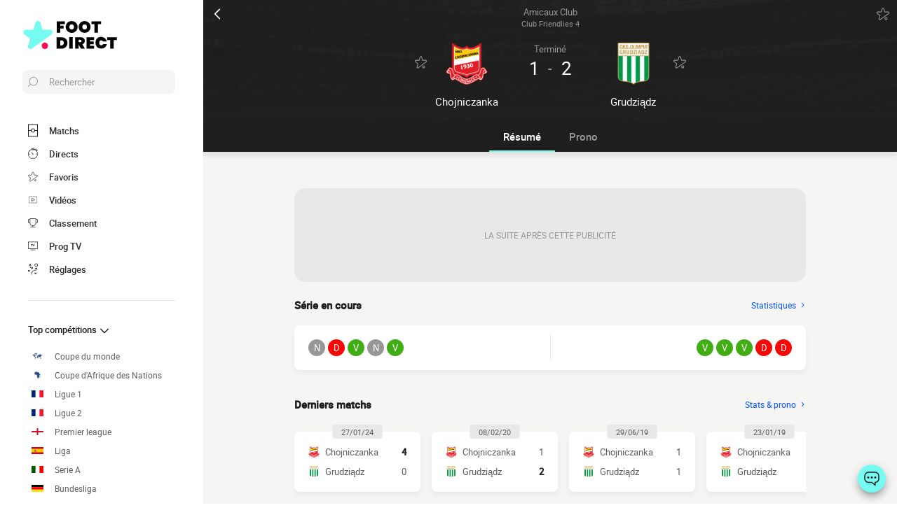

--- FILE ---
content_type: text/html; charset=UTF-8
request_url: https://www.foot-direct.com/live/2398290009359588580-chojniczanka-chojnice-vs-olimpia-grudziadz
body_size: 14443
content:
    
<!doctype html>
<html lang="fr" class="no-js" >
<head>
    <meta charset="UTF-8">
    <meta name="viewport" content="width=device-width,minimum-scale=1,initial-scale=1,maximum-scale=1,user-scalable=no,viewport-fit=cover">

                <link rel="preconnect" href="https://securepubads.g.doubleclick.net">
        <link rel="dns-prefetch" href="https://securepubads.g.doubleclick.net">
                    <link rel="preconnect" href="https://sdk.privacy-center.org">
            <link rel="dns-prefetch" href="https://sdk.privacy-center.org">
                <link rel="preconnect" href="https://www.googletagmanager.com">
    <link rel="preconnect dns-prefetch" href="https://www.googletagmanager.com">

                
                    <script>document.documentElement.classList.remove("no-js");</script>
    
                <style>body{background:#f4f6f9;-webkit-animation:-start 6s steps(1,end) 0s 1 normal both;-moz-animation:-start 6s steps(1,end) 0s 1 normal both;-ms-animation:-start 6s steps(1,end) 0s 1 normal both;animation:-start 6s steps(1,end) 0s 1 normal both}@-webkit-keyframes -start{from{visibility:hidden}to{visibility:visible}}@-moz-keyframes -start{from{visibility:hidden}to{visibility:visible}}@-ms-keyframes -start{from{visibility:hidden}to{visibility:visible}}@-o-keyframes -start{from{visibility:hidden}to{visibility:visible}}@keyframes -start{from{visibility:hidden}to{visibility:visible}}</style>
        <noscript><style>body{-webkit-animation:none;-moz-animation:none;-ms-animation:none;animation:none}</style></noscript>
                <link rel="stylesheet" href="/build/css/common.14816af5.css">
    
    <link rel="stylesheet" href="/build/css/match.0a43285c.css">

            

<title>1-2 Chojniczanka Chojnice vs Olimpia Grudziądz : match Foot Direct 06 juillet 2024 11:00</title>
<meta name="description" content="Live match Chojniczanka - Grudziądz Club Friendlies 4 de Amicaux Club 2024 06 juillet 2024 11:00 - Compositions, buteurs, statistiques..." />


<meta property="og:site_name" content="Foot Direct" />
<meta property="og:url" content="https://www.foot-direct.com/live/2398290009359588580-chojniczanka-chojnice-vs-olimpia-grudziadz" />
<meta property="og:type" content="website" />
<meta property="og:title" content="1-2 Chojniczanka Chojnice vs Olimpia Grudziądz : match Foot Direct 06 juillet 2024 11:00" />
<meta property="og:description" content="Live match Chojniczanka - Grudziądz Club Friendlies 4 de Amicaux Club 2024 06 juillet 2024 11:00 - Compositions, buteurs, statistiques..." />
<meta property="og:image" content="https://www.foot-direct.com/build/favicons/android-icon-512x512.524fb1b9.png" />

    <link rel="canonical" href="https://www.foot-direct.com/live/2398290009359588580-chojniczanka-chojnice-vs-olimpia-grudziadz" />




<meta name="robots" content="max-image-preview:large">

<meta name="application-name" content="Foot Direct">
<meta name="theme-color" content="#1a1a1a">
<meta name="msapplication-TileColor" content="#1a1a1a">
<meta name="msapplication-TileImage" content="https://www.foot-direct.com/build/favicons/mstile-144x144.png">
<meta name="msapplication-config" content="https://www.foot-direct.com/browserconfig.xml">

<meta name="twitter:widgets:theme" content="light">

<meta name="apple-mobile-web-app-title" content="Foot Direct">
<meta name="apple-mobile-web-app-capable" content="yes" />

<link rel="apple-touch-startup-image" href="https://www.foot-direct.com/build/splashscreens/apple-splash-2048-2732.4254b258.jpg" media="(device-width: 1024px) and (device-height: 1366px) and (-webkit-device-pixel-ratio: 2) and (orientation: portrait)" />
<link rel="apple-touch-startup-image" href="https://www.foot-direct.com/build/splashscreens/apple-splash-2732-2048.b5d08808.jpg" media="(device-width: 1024px) and (device-height: 1366px) and (-webkit-device-pixel-ratio: 2) and (orientation: landscape)" />
<link rel="apple-touch-startup-image" href="https://www.foot-direct.com/build/splashscreens/apple-splash-1668-2388.4070bfe9.jpg" media="(device-width: 834px) and (device-height: 1194px) and (-webkit-device-pixel-ratio: 2) and (orientation: portrait)" />
<link rel="apple-touch-startup-image" href="https://www.foot-direct.com/build/splashscreens/apple-splash-2388-1668.463fc768.jpg" media="(device-width: 834px) and (device-height: 1194px) and (-webkit-device-pixel-ratio: 2) and (orientation: landscape)" />
<link rel="apple-touch-startup-image" href="https://www.foot-direct.com/build/splashscreens/apple-splash-1536-2048.51efda22.jpg" media="(device-width: 768px) and (device-height: 1024px) and (-webkit-device-pixel-ratio: 2) and (orientation: portrait)" />
<link rel="apple-touch-startup-image" href="https://www.foot-direct.com/build/splashscreens/apple-splash-2048-1536.e1b513c6.jpg" media="(device-width: 768px) and (device-height: 1024px) and (-webkit-device-pixel-ratio: 2) and (orientation: landscape)" />
<link rel="apple-touch-startup-image" href="https://www.foot-direct.com/build/splashscreens/apple-splash-1668-2224.f56d1180.jpg" media="(device-width: 834px) and (device-height: 1112px) and (-webkit-device-pixel-ratio: 2) and (orientation: portrait)" />
<link rel="apple-touch-startup-image" href="https://www.foot-direct.com/build/splashscreens/apple-splash-2224-1668.e19e26f9.jpg" media="(device-width: 834px) and (device-height: 1112px) and (-webkit-device-pixel-ratio: 2) and (orientation: landscape)" />
<link rel="apple-touch-startup-image" href="https://www.foot-direct.com/build/splashscreens/apple-splash-1620-2160.22f37e4f.jpg" media="(device-width: 810px) and (device-height: 1080px) and (-webkit-device-pixel-ratio: 2) and (orientation: portrait)" />
<link rel="apple-touch-startup-image" href="https://www.foot-direct.com/build/splashscreens/apple-splash-2160-1620.02c970dd.jpg" media="(device-width: 810px) and (device-height: 1080px) and (-webkit-device-pixel-ratio: 2) and (orientation: landscape)" />
<link rel="apple-touch-startup-image" href="https://www.foot-direct.com/build/splashscreens/apple-splash-1284-2778.6e7625ae.jpg" media="(device-width: 428px) and (device-height: 926px) and (-webkit-device-pixel-ratio: 3) and (orientation: portrait)" />
<link rel="apple-touch-startup-image" href="https://www.foot-direct.com/build/splashscreens/apple-splash-2778-1284.a5e9bfa9.jpg" media="(device-width: 428px) and (device-height: 926px) and (-webkit-device-pixel-ratio: 3) and (orientation: landscape)" />
<link rel="apple-touch-startup-image" href="https://www.foot-direct.com/build/splashscreens/apple-splash-1170-2532.d13c53f5.jpg" media="(device-width: 390px) and (device-height: 844px) and (-webkit-device-pixel-ratio: 3) and (orientation: portrait)" />
<link rel="apple-touch-startup-image" href="https://www.foot-direct.com/build/splashscreens/apple-splash-2532-1170.e9f69e63.jpg" media="(device-width: 390px) and (device-height: 844px) and (-webkit-device-pixel-ratio: 3) and (orientation: landscape)" />
<link rel="apple-touch-startup-image" href="https://www.foot-direct.com/build/splashscreens/apple-splash-1125-2436.f94507ae.jpg" media="(device-width: 375px) and (device-height: 812px) and (-webkit-device-pixel-ratio: 3) and (orientation: portrait)" />
<link rel="apple-touch-startup-image" href="https://www.foot-direct.com/build/splashscreens/apple-splash-2436-1125.2cd41e85.jpg" media="(device-width: 375px) and (device-height: 812px) and (-webkit-device-pixel-ratio: 3) and (orientation: landscape)" />
<link rel="apple-touch-startup-image" href="https://www.foot-direct.com/build/splashscreens/apple-splash-1242-2688.700be7d4.jpg" media="(device-width: 414px) and (device-height: 896px) and (-webkit-device-pixel-ratio: 3) and (orientation: portrait)" />
<link rel="apple-touch-startup-image" href="https://www.foot-direct.com/build/splashscreens/apple-splash-2688-1242.eef362e8.jpg" media="(device-width: 414px) and (device-height: 896px) and (-webkit-device-pixel-ratio: 3) and (orientation: landscape)" />
<link rel="apple-touch-startup-image" href="https://www.foot-direct.com/build/splashscreens/apple-splash-828-1792.2a73308c.jpg" media="(device-width: 414px) and (device-height: 896px) and (-webkit-device-pixel-ratio: 2) and (orientation: portrait)" />
<link rel="apple-touch-startup-image" href="https://www.foot-direct.com/build/splashscreens/apple-splash-1792-828.2ba54ac7.jpg" media="(device-width: 414px) and (device-height: 896px) and (-webkit-device-pixel-ratio: 2) and (orientation: landscape)" />
<link rel="apple-touch-startup-image" href="https://www.foot-direct.com/build/splashscreens/apple-splash-1242-2208.8550921b.jpg" media="(device-width: 414px) and (device-height: 736px) and (-webkit-device-pixel-ratio: 3) and (orientation: portrait)" />
<link rel="apple-touch-startup-image" href="https://www.foot-direct.com/build/splashscreens/apple-splash-2208-1242.aac7de0a.jpg" media="(device-width: 414px) and (device-height: 736px) and (-webkit-device-pixel-ratio: 3) and (orientation: landscape)" />
<link rel="apple-touch-startup-image" href="https://www.foot-direct.com/build/splashscreens/apple-splash-750-1334.23332bd6.jpg" media="(device-width: 375px) and (device-height: 667px) and (-webkit-device-pixel-ratio: 2) and (orientation: portrait)" />
<link rel="apple-touch-startup-image" href="https://www.foot-direct.com/build/splashscreens/apple-splash-1334-750.d2243b74.jpg" media="(device-width: 375px) and (device-height: 667px) and (-webkit-device-pixel-ratio: 2) and (orientation: landscape)" />
<link rel="apple-touch-startup-image" href="https://www.foot-direct.com/build/splashscreens/apple-splash-640-1136.9556f815.jpg" media="(device-width: 320px) and (device-height: 568px) and (-webkit-device-pixel-ratio: 2) and (orientation: portrait)" />
<link rel="apple-touch-startup-image" href="https://www.foot-direct.com/build/splashscreens/apple-splash-1136-640.9880002e.jpg" media="(device-width: 320px) and (device-height: 568px) and (-webkit-device-pixel-ratio: 2) and (orientation: landscape)" />
    
    <link rel="manifest" href="https://www.foot-direct.com/manifest.json">
    <link rel="apple-touch-icon" sizes="57x57" href="https://www.foot-direct.com/build/favicons/apple-icon-57x57.59495995.png">
<link rel="apple-touch-icon" sizes="60x60" href="https://www.foot-direct.com/build/favicons/apple-icon-60x60.0e356a56.png">
<link rel="apple-touch-icon" sizes="72x72" href="https://www.foot-direct.com/build/favicons/apple-icon-72x72.2dc06b67.png">
<link rel="apple-touch-icon" sizes="76x76" href="https://www.foot-direct.com/build/favicons/apple-icon-76x76.abab91ed.png">
<link rel="apple-touch-icon" sizes="114x114" href="https://www.foot-direct.com/build/favicons/apple-icon-114x114.ace40573.png">
<link rel="apple-touch-icon" sizes="120x120" href="https://www.foot-direct.com/build/favicons/apple-icon-120x120.9d3e4222.png">
<link rel="apple-touch-icon" sizes="144x144" href="https://www.foot-direct.com/build/favicons/apple-icon-144x144.22db2968.png">
<link rel="apple-touch-icon" sizes="152x152" href="https://www.foot-direct.com/build/favicons/apple-icon-152x152.df03876b.png">
<link rel="apple-touch-icon" sizes="180x180" href="https://www.foot-direct.com/build/favicons/apple-icon-180x180.51fe43b0.png">
<link rel="icon" type="image/png" sizes="192x192"  href="https://www.foot-direct.com/build/favicons/android-icon-192x192.b5872daf.png">
<link rel="icon" type="image/png" sizes="32x32" href="https://www.foot-direct.com/build/favicons/favicon-32x32.93f938cc.png">
<link rel="icon" type="image/png" sizes="96x96" href="https://www.foot-direct.com/build/favicons/favicon-96x96.17ab6cca.png">
<link rel="icon" type="image/png" sizes="16x16" href="https://www.foot-direct.com/build/favicons/favicon-16x16.967948b0.png">

        
<script type="application/ld+json">
    [
        {
            "@context": "https://schema.org",
            "@type": "BreadcrumbList",
            "itemListElement":
            [
                    {
        "@type": "ListItem",
        "position": 1,
        "name": "Foot Direct",
        "item": "https://www.foot-direct.com/"
    }
,
                    {
        "@type": "ListItem",
        "position": 2,
        "name": "1-2 Chojniczanka Chojnice vs Olimpia Grudziądz : match Foot Direct 06 juillet 2024 11:00",
        "item": "https://www.foot-direct.com/live/2398290009359588580-chojniczanka-chojnice-vs-olimpia-grudziadz"
    }

            ]
        },
        {
    "@context": "https://schema.org",
    "@type": "FAQPage",
    "mainEntity": [
                                {
                "@type": "Question",
                "name": "Quel est le résultat du match Chojniczanka Grudziądz ?",
                "acceptedAnswer": {
                    "@type": "Answer",
                    "text": "                <p>
            Olimpia Grudziądz a gagné le match sur le score de 1-2
    </p>            "
                }
            },
        
        
        
        
        
                {
            "@type": "Question",
            "name": "Quelle est la date et l&#039;horaire du match Chojniczanka Grudziądz ?",
            "acceptedAnswer": {
                "@type": "Answer",
                "text": "&lt;p&gt;Match à suivre en live sur Footdirect le 06 juillet 2024, Coup d&#039;envoi 11:00&lt;/p&gt;"
            }
        }
                    ]
}
,
        {
            "@context": "https://schema.org",
                        "@type": "SportsEvent",
            "name": "Chojniczanka Chojnice - Olimpia Grudziądz",
            "description": "Amicaux Club 2024 - Club Friendlies 4",
            "mainEntityOfPage": "https://www.foot-direct.com/live/2398290009359588580-chojniczanka-chojnice-vs-olimpia-grudziadz",
            "location":
                        {
                "@type": "Place",
                "name": "uknown",
                "address": "non connu"
            }
            ,
                        "startDate": "2024-07-06T11:00:00+02:00",
            "endDate": "2026-01-22T08:21:32+01:00"
                            ,"homeTeam": {
                    "@type": "SportsTeam",
                    "name": "Chojniczanka Chojnice",
                    "mainEntityOfPage": "https://www.foot-direct.com/equipe/mks-chojniczanka-chojnice"
                },
                "awayTeam": {
                    "@type": "SportsTeam",
                    "name": "Olimpia Grudziądz",
                    "mainEntityOfPage": "https://www.foot-direct.com/equipe/gks-olimpia-grudziadz"
                }
                                }
                    ]  
</script>
    </head>
<body class="pageMatch  "       data-id="2398290009359588580" data-page="match_show" data-website="Foot Direct" data-privacyPolicyURL="https://www.foot-direct.com/contact-mentions-legales" data-wpwebkey="e812a454706060fad821659d63533ac0227a903a1fd32eae0017fee0ef42a601"
      data-disqus='foot-direct'
        data-ttl="21600"
    data-id="2398290009359588580" data-period="14"
    data-liveupdatedat="0"
    data-live="none"
    data-isliveopen=""
    data-timestamp="1769066492"
    data-chronostatus="0"
>
    <div class="container">
            
<div class="matchHeader darkmode">
    <div class="matchHeader__top">
        <a id="navigationBack" class="matchHeader__back" href="/">
            <svg xmlns="http://www.w3.org/2000/svg" viewBox="0 0 24 24" width="20" height="20">
            <title>retour</title>
        <path class="shape" fill="currentColor" fill-rule="nonzero" d="M8 3c.3 0 .5.1.7.3l8 8c.4.4.4 1 0 1.4l-8 8a1 1 0 01-1.4 0 1 1 0 010-1.4l7.3-7.3-7.3-7.3a1 1 0 010-1.4c.2-.2.4-.3.7-.3z"/>
</svg>
        </a>
        <a class="matchHeader__competition" href="/international/amicaux-club/2024">
            <span>Amicaux Club</span>
            <span>
                Club Friendlies 4

                            </span>
        </a>

        <div class="matchHeader__actions">
            <button aria-label="Push" class="push  hidden" data-id="2398290009359588580" data-type="matches">
    <svg xmlns="http://www.w3.org/2000/svg" viewBox="-22 -20 560 560" height="17" width="17">
    <path class="shape" fill="currentColor" stroke-width="50" stroke="currentColor" d="M468 432l-37-61c-17-28-26-61-26-94v-53c0-68-45-125-106-143V43a43 43 0 00-86 0v38c-61 18-106 75-106 143v53c0 33-9 66-26 94l-37 61a11 11 0 009 16h406a11 11 0 009-16zM189 469c12 25 37 43 67 43s55-18 67-43H189z"/>
</svg>
</button>
            <button aria-label="favorite" class="favorite  " data-id="2398290009359588580" data-type="matches" data-date="20240706">
    <svg xmlns="http://www.w3.org/2000/svg" viewBox="-1 0 50 46"  width="18" height="18" stroke-width="3" class="favoriteSvg">
    <path class="shape" fill="currentColor" fill-rule="nonzero" d="M24 0c1.4 0 2.7 1 3.2 2.4L31 14.3c.1.5.6.8 1 .8l12.7-.1c1.4 0 2.6 1 3.1 2.3.5 1.4 0 2.9-1 3.7L13.1 45.1a4 4 0 01-1.9.6c-.7 0-1.3 0-1.9-.6a3.2 3.2 0 01-1.2-3.7l4-11.8c0-.4 0-1-.5-1.3L1.5 21C.3 20.2-.3 18.6.2 17.3a3.4 3.4 0 013-2.3l12.7.1c.6 0 1-.3 1.2-.8l3.8-11.9A3.3 3.3 0 0124 0zm11.8 37.3c2.4 0 4.3 2 4.3 4.2 0 2.3-1.9 4.2-4.3 4.2s-4.3-1.9-4.3-4.2c0-2.3 2-4.2 4.3-4.2z"/>
</svg>
</button>
        </div>
    </div>

    <div class="matchHeader__infos">
                <div class="matchHeader__team matchHeader__team--home">
    <div class="matchHeader__team__wrapper">
        <div class="matchHeader__team__bloc">
                                    <button aria-label="favorite" class="favorite  " data-id="186611936212569334" data-type="teams" >
    <svg xmlns="http://www.w3.org/2000/svg" viewBox="-1 0 50 46"  width="18" height="18" stroke-width="3" class="favoriteSvg">
    <path class="shape" fill="currentColor" fill-rule="nonzero" d="M24 0c1.4 0 2.7 1 3.2 2.4L31 14.3c.1.5.6.8 1 .8l12.7-.1c1.4 0 2.6 1 3.1 2.3.5 1.4 0 2.9-1 3.7L13.1 45.1a4 4 0 01-1.9.6c-.7 0-1.3 0-1.9-.6a3.2 3.2 0 01-1.2-3.7l4-11.8c0-.4 0-1-.5-1.3L1.5 21C.3 20.2-.3 18.6.2 17.3a3.4 3.4 0 013-2.3l12.7.1c.6 0 1-.3 1.2-.8l3.8-11.9A3.3 3.3 0 0124 0zm11.8 37.3c2.4 0 4.3 2 4.3 4.2 0 2.3-1.9 4.2-4.3 4.2s-4.3-1.9-4.3-4.2c0-2.3 2-4.2 4.3-4.2z"/>
</svg>
</button>
    

                <a href="/equipe/mks-chojniczanka-chojnice">
                                    <img
            src="https://assets-fr.imgfoot.com/media/cache/150x150/club/chojniczanka-chojnice.png"
            loading="lazy"
            alt="Chojniczanka"
                        width="48"            height="48"        />
    
                </a>
                    </div>

        <h2 class="matchHeader__team__name">
                            <a href="/equipe/mks-chojniczanka-chojnice">
                    <span>Chojniczanka</span>
                </a>
                    </h2>
    </div>
</div>

        <div class="matchHeader__center">
                            <div class="matchHeader__status">
                    terminé
                </div>
            
                            <div class="matchHeader__scoreWrapper">
                    <span class="matchHeader__score matchHeader__score--home">1</span>
                    <span class="matchHeader__vs">-</span>
                    <span class="matchHeader__score matchHeader__score--away">2</span>
                </div>
            
                    </div>

                <div class="matchHeader__team matchHeader__team--away">
    <div class="matchHeader__team__wrapper">
        <div class="matchHeader__team__bloc">
                                    <button aria-label="favorite" class="favorite  " data-id="5895475568921687902" data-type="teams" >
    <svg xmlns="http://www.w3.org/2000/svg" viewBox="-1 0 50 46"  width="18" height="18" stroke-width="3" class="favoriteSvg">
    <path class="shape" fill="currentColor" fill-rule="nonzero" d="M24 0c1.4 0 2.7 1 3.2 2.4L31 14.3c.1.5.6.8 1 .8l12.7-.1c1.4 0 2.6 1 3.1 2.3.5 1.4 0 2.9-1 3.7L13.1 45.1a4 4 0 01-1.9.6c-.7 0-1.3 0-1.9-.6a3.2 3.2 0 01-1.2-3.7l4-11.8c0-.4 0-1-.5-1.3L1.5 21C.3 20.2-.3 18.6.2 17.3a3.4 3.4 0 013-2.3l12.7.1c.6 0 1-.3 1.2-.8l3.8-11.9A3.3 3.3 0 0124 0zm11.8 37.3c2.4 0 4.3 2 4.3 4.2 0 2.3-1.9 4.2-4.3 4.2s-4.3-1.9-4.3-4.2c0-2.3 2-4.2 4.3-4.2z"/>
</svg>
</button>
    

                <a href="/equipe/gks-olimpia-grudziadz">
                                    <img
            src="https://assets-fr.imgfoot.com/media/cache/150x150/club/olimpia-grudziadz.png"
            loading="lazy"
            alt="Grudziądz"
                        width="48"            height="48"        />
    
                </a>
                    </div>

        <h2 class="matchHeader__team__name">
                            <a href="/equipe/gks-olimpia-grudziadz">
                    <span>Grudziądz</span>
                </a>
                    </h2>
    </div>
</div>
    </div>

    <div class="matchHeader__penalties">
            </div>
</div>

        
<button class="menuClose">
    <svg xmlns="http://www.w3.org/2000/svg" viewBox="0 0 48 48" width="13" height="13">
    <path class="shape" fill="currentColor" fill-rule="evenodd" d="M45.3 0L24 21.3 2.7 0 0 2.7 21.3 24 0 45.3 2.7 48 24 26.7 45.3 48l2.7-2.7L26.7 24 48 2.7z"/>
</svg>
</button>

<div class="menu">
    <div class="menu__wrapperLogo">
        <a href="/" class="menu__logoWrapper">
                        <img
            src="https://www.foot-direct.com/build/images/logo_fr.b75ae974.svg"
            loading="lazy"
            alt="Foot Direct"
            class="menu__logo menu__logo--white"            width="116"            height="34"        />
                            <img
            src="https://www.foot-direct.com/build/images/logo_black_fr.e341d8c8.svg"
            loading="lazy"
            alt="Foot Direct"
            class="menu__logo menu__logo--black"            width="136"            height="40"        />
            </a>
    </div>

    <nav class="menu__main">
        <button class="menu__search" data-modal="modalSearch">
            <svg xmlns="http://www.w3.org/2000/svg" viewBox="0 0 24 24" width="14" height="14">
    <path class="border" fill="currentColor" fill-rule="nonzero" d="M13.333 0C7.467 0 2.667 4.8 2.667 10.667c0 2.666.933 5.066 2.666 6.933L.267 22.667c-.267.266-.267.8 0 1.066C.4 23.867.533 24 .8 24c.133 0 .4-.133.533-.267L6.4 18.667c1.867 1.6 4.267 2.666 6.933 2.666C19.2 21.333 24 16.533 24 10.667 24 4.8 19.2 0 13.333 0zm0 19.733c-5.066 0-9.066-4.133-9.066-9.066C4.267 5.6 8.4 1.6 13.333 1.6c5.067 0 9.067 4.133 9.067 9.067.133 4.933-4 9.066-9.067 9.066z"/>
</svg>
            <span>Rechercher</span>
        </button>

        
<div class="menuBottom menuBottom--desktop">
    <ul>
                                    <li class="">
                    <a href="/"  
                       data-track-click="menuBottom" data-track-label="Matchs">
                        <svg xmlns="http://www.w3.org/2000/svg" viewBox="0 0 37 48" width="16" height="16">
    <path class="border" fill="#1e1e1e" d="M35.89 0c.8 0 1.33.53 1.33 1.33v45.34c0 .8-.53 1.33-1.33 1.33H1.33C.53 48 0 47.47 0 46.67V1.33C0 .53.53 0 1.33 0z"/>
    <path class="shape" fill="currentColor" d="M2.66 2.67h31.9v20h-8.1A8 8 0 0018.6 16a8 8 0 00-7.84 6.67H2.66v-20zM2.66 45.33v-20h8.1A8 8 0 0018.62 32a8 8 0 007.84-6.67h8.11v20H2.66z"/>
    <path class="shape" fill="currentColor" d="M23.93 24c0 2.93-2.4 5.33-5.32 5.33a5.34 5.34 0 010-10.66c2.92 0 5.32 2.4 5.32 5.33z"/>
</svg>
                        <span>Matchs</span>
                        <span></span>
                    </a>
                </li>
                                                <li class="menuBottom__item--live">
                    <a href="/live/"  
                       data-track-click="menuBottom" data-track-label="Directs">
                        <svg xmlns="http://www.w3.org/2000/svg" viewBox="0 0 31 34" width="22" height="22">
    <path class="border" fill="#1e1e1e" d="M28.28 10.05l1.24-1.4c.77-.92.62-2.16-.31-2.93l-4.17-3.4c-.93-.77-2.17-.62-2.94.3l-1.24 1.4c-.3-.16-.46-.16-.77-.31V2c0-1.08-.93-2.01-2-2.01h-5.42c-1.08 0-2 .93-2 2v1.86A15.36 15.36 0 000 18.55 15.5 15.5 0 0015.45 34a15.5 15.5 0 0015.46-15.45c0-3.1-.93-6.03-2.63-8.5z"/>
    <path class="shape" fill="currentColor" d="M15.45 4.64c7.73 0 13.91 6.18 13.91 13.9 0 7.58-6.18 13.91-13.9 13.91-7.73 0-13.91-6.18-13.91-13.9 0-7.73 6.18-13.91 13.9-13.91zm0 23.18c-.46 0-.77.3-.77.77v2.32c0 .46.31.77.77.77.47 0 .78-.3.78-.77v-2.32c0-.46-.31-.77-.78-.77zm-5.1-14.37c-.3.3-.3.77 0 1.08l3.71 3.7v.32c0 .92.62 1.54 1.55 1.54s1.54-.62 1.54-1.54c-.15-.93-.77-1.55-1.7-1.55h-.3l-3.71-3.55a.75.75 0 00-1.09 0zm17.47 4.32H25.5c-.46 0-.77.31-.77.78 0 .46.3.77.77.77h2.32c.46 0 .77-.31.77-.77 0-.47-.3-.78-.77-.78zm-22.41 0H3.09c-.46 0-.77.31-.77.78 0 .46.3.77.77.77h2.32c.46 0 .77-.31.77-.77 0-.47-.3-.78-.77-.78zM15.45 5.41c-.46 0-.77.3-.77.77V8.5c0 .46.31.77.77.77.47 0 .78-.3.78-.77V6.18c0-.46-.31-.77-.78-.77zm8.5-1.7l4.18 3.4c.15.15.15.3 0 .46l-.93 1.08a15.36 15.36 0 00-4.64-3.7l.93-1.24c.16-.16.31-.16.46 0zM18.24 1.7c.15 0 .3.15.3.3v1.4c-1.08-.15-2-.3-3.09-.3-1.08 0-2 .15-2.93.3V2c0-.15.15-.3.3-.3h5.42z"/>
</svg>
                        <span>Directs</span>
                        <span>    </span>
                    </a>
                </li>
                                                <li class="">
                    <a href="/favoris"  
                       data-track-click="menuBottom" data-track-label="Favoris">
                        <svg xmlns="http://www.w3.org/2000/svg" viewBox="-1 0 50 46"  width="22" height="22" stroke-width="3" class="favoriteSvg">
    <path class="shape" fill="currentColor" fill-rule="nonzero" d="M24 0c1.4 0 2.7 1 3.2 2.4L31 14.3c.1.5.6.8 1 .8l12.7-.1c1.4 0 2.6 1 3.1 2.3.5 1.4 0 2.9-1 3.7L13.1 45.1a4 4 0 01-1.9.6c-.7 0-1.3 0-1.9-.6a3.2 3.2 0 01-1.2-3.7l4-11.8c0-.4 0-1-.5-1.3L1.5 21C.3 20.2-.3 18.6.2 17.3a3.4 3.4 0 013-2.3l12.7.1c.6 0 1-.3 1.2-.8l3.8-11.9A3.3 3.3 0 0124 0zm11.8 37.3c2.4 0 4.3 2 4.3 4.2 0 2.3-1.9 4.2-4.3 4.2s-4.3-1.9-4.3-4.2c0-2.3 2-4.2 4.3-4.2z"/>
</svg>
                        <span>Favoris</span>
                        <span></span>
                    </a>
                </li>
                                                <li class="">
                    <a href="/resume-match-video"  
                       data-track-click="menuBottom" data-track-label="Vidéos">
                        <svg xmlns="http://www.w3.org/2000/svg" viewBox="0 0 24 24" width="26" height="26">
<path class="border" fill="#1e1e1e" d="M21 5v14H3V5h18m0-1H3a1 1 0 0 0-1 1v14a1 1 0 0 0 1 1h18a1 1 0 0 0 1-1V5a1 1 0 0 0-1-1Z" />
<path class="shape" fill="currentColor" d="M21 5v14H3V5h18"/>
<path class="border" fill="#1e1e1e" d="m9.7 9 6 3-6 3V9m0-1a1 1 0 0 0-.6.1 1 1 0 0 0-.4.9v6a1 1 0 0 0 .4.8 1 1 0 0 0 .6.2.9.9 0 0 0 .4-.1l6-3a1 1 0 0 0 0-1.8l-6-3a1 1 0 0 0-.4-.1Z" />
</svg>
                        <span>Vidéos</span>
                        <span></span>
                    </a>
                </li>
                                                <li class="">
                    <a href="/classement"  
                       data-track-click="menuBottom" data-track-label="Classement">
                        <svg xmlns="http://www.w3.org/2000/svg" viewBox="0 0 48 43" width="22" height="22">
    <path class="border" fill="#1e1e1e" d="M40.68 2.39h-1.31v-1.2c0-.71-.48-1.19-1.2-1.19H9.55c-.71 0-1.19.48-1.19 1.2v1.19H7.04A6.98 6.98 0 000 9.42v7.4c0 3.94 3.1 7.04 7.04 7.04h1.55a15.6 15.6 0 0014.08 13.12v3.58H11.93c-.72 0-1.2.48-1.2 1.2 0 .71.48 1.19 1.2 1.19h23.86c.72 0 1.2-.48 1.2-1.2 0-.71-.48-1.19-1.2-1.19H25.05v-3.58c7.16-.6 13-6.08 14.08-13.12h1.55c3.82 0 7.04-3.1 7.04-7.04v-7.4c0-3.93-3.1-7.03-7.04-7.03zM8.35 21.47H7.04a4.58 4.58 0 01-4.65-4.65v-7.4a4.58 4.58 0 014.65-4.65h1.31v16.7zm36.98-4.65c0 2.5-2.02 4.65-4.65 4.65h-1.31V4.77h1.31c2.5 0 4.65 2.03 4.65 4.65v7.4z"/>
    <path class="shape" fill="currentColor" d="M36.98 21.47c0 7.28-5.84 13.13-13.12 13.13a13.09 13.09 0 01-13.12-13.13V2.4h26.24v19.08z"/>
</svg>
                        <span>Classement</span>
                        <span></span>
                    </a>
                </li>
                                                <li class="">
                    <a href="/programmecesoir"  
                       data-track-click="menuBottom" data-track-label="Prog TV">
                        <svg xmlns="http://www.w3.org/2000/svg" viewBox="0 0 48 41" width="22" height="22">
    <path class="border" fill="#1e1e1e" d="M46.8 34.8H1.2c-.72 0-1.2-.48-1.2-1.2V1.2C0 .48.48 0 1.2 0h45.6c.72 0 1.2.48 1.2 1.2v32.4c0 .72-.48 1.2-1.2 1.2z"/>
    <path class="shape" fill="currentColor" d="M2.4 32.4h43.2v-30H2.4z"/>
    <path class="border" fill="#1e1e1e" d="M34.8 38.4c.68 0 1.14.42 1.2 1.07v.13c0 .72-.48 1.2-1.2 1.2H13.2c-.67 0-1.14-.42-1.2-1.07v-.13c0-.72.48-1.2 1.2-1.2h21.6zM22.8 12c.72 0 1.44.36 1.68 1.08l3.12 7.08 3.36-7.56c.12-.36.48-.6.96-.6h.1c.68.08 1.2.88.86 1.56l-3.6 8.16c-.24.6-.96 1.08-1.68 1.08h-.14c-.67-.05-1.32-.4-1.54-1.08l-3.24-7.32H20.4v7.2c0 .72-.48 1.2-1.2 1.2h-.13c-.65-.06-1.07-.53-1.07-1.2v-7.2h-2.4c-.72 0-1.2-.48-1.2-1.2v-.13c.06-.65.53-1.07 1.2-1.07z"/>
</svg>
                        <span>Prog TV</span>
                        <span></span>
                    </a>
                </li>
                                                <li class="menuBottom__item--search">
                    <a href="#"  data-modal="modalSearch"
                       data-track-click="menuBottom" data-track-label="Recherche">
                        <svg xmlns="http://www.w3.org/2000/svg" viewBox="0 0 24 24" width="22" height="22">
    <path class="border" fill="currentColor" fill-rule="nonzero" d="M13.333 0C7.467 0 2.667 4.8 2.667 10.667c0 2.666.933 5.066 2.666 6.933L.267 22.667c-.267.266-.267.8 0 1.066C.4 23.867.533 24 .8 24c.133 0 .4-.133.533-.267L6.4 18.667c1.867 1.6 4.267 2.666 6.933 2.666C19.2 21.333 24 16.533 24 10.667 24 4.8 19.2 0 13.333 0zm0 19.733c-5.066 0-9.066-4.133-9.066-9.066C4.267 5.6 8.4 1.6 13.333 1.6c5.067 0 9.067 4.133 9.067 9.067.133 4.933-4 9.066-9.067 9.066z"/>
</svg>
                        <span>Recherche</span>
                        <span></span>
                    </a>
                </li>
                                                <li class="menuBottom__item--settings">
                    <a href="#"  data-modal="modalSettings"
                       data-track-click="menuBottom" data-track-label="Réglages">
                        <svg xmlns="http://www.w3.org/2000/svg" viewBox="0 0 21 24" width="22" height="22">
    <path class="shape" fill="currentColor" fill-rule="nonzero" d="M17.02 9.17a.55.55 0 01.82 0l2.1 1.93a.6.6 0 010 .84c-.11.12-.34.12-.46.12-.23 0-.35 0-.47-.12l-1.05-1.09v1.21c0 1.93-1.64 3.5-3.51 3.5h-.12a6.1 6.1 0 00-6.08 6.15v1.69c0 .36-.24.6-.59.6s-.58-.24-.58-.6v-1.7a7.27 7.27 0 017.25-7.23h.12c1.29 0 2.34-.96 2.34-2.29v-1.2l-1.05 1.08a.55.55 0 01-.82 0 .6.6 0 010-.84zm-3.04 10.49a.55.55 0 01.82 0l.94.96.93-.96a.55.55 0 01.82 0 .6.6 0 010 .84l-.7.97.93.96a.6.6 0 010 .85c-.11.12-.35.12-.46.12h-.11c-.17 0-.26-.02-.36-.12l-.94-.97-.93.97c-.12.12-.24.12-.47.12h-.1c-.17 0-.27-.02-.37-.12a.6.6 0 010-.85l.94-.96-.94-.97a.6.6 0 010-.84zm-13.8-5.3a.55.55 0 01.81 0l.94.96.94-.97a.55.55 0 01.82 0c.23.24.23.6.23.85l-.94.96.94.97a.6.6 0 010 .84c-.12.12-.35.12-.47.12-.23 0-.35 0-.47-.12l-.93-.96-.94.96c-.12.12-.23.12-.47.12-.23 0-.35 0-.46-.12a.6.6 0 010-.84l.93-.97-.93-.96a.6.6 0 010-.85zm4.32-8.2c.36 0 .59.23.59.6v.23c0 1.21 1.05 2.3 2.34 2.3h1.29L7.66 8.2a.6.6 0 010-.84.55.55 0 01.82 0l2.1 2.05a.6.6 0 010 .84l-2.1 2.05c-.12.12-.23.12-.47.12-.23 0-.35 0-.46-.12a.6.6 0 010-.84l1.05-1.09H7.43a3.47 3.47 0 01-3.51-3.5v-.12c0-.36.23-.6.58-.6zM17.5 0A3.58 3.58 0 0121 3.62c0 1.93-1.52 3.5-3.51 3.5a3.58 3.58 0 01-3.5-3.62c0-1.93 1.51-3.5 3.5-3.5zm0 1.2a2.38 2.38 0 00-2.34 2.42 2.38 2.38 0 002.34 2.41 2.38 2.38 0 002.34-2.41 2.38 2.38 0 00-2.34-2.41zm-14.97.25c.11-.24.58-.24.81 0l.94.96.94-.96a.55.55 0 01.82 0 .6.6 0 010 .84l-.94.97 1.17.96a.6.6 0 010 .85c-.12.12-.35.12-.47.12h-.1c-.17 0-.27-.02-.37-.12L4.4 4.1l-.94.97c-.12.12-.23.12-.47.12h-.1c-.17 0-.27-.02-.36-.12a.6.6 0 010-.85l.93-.96-.93-.97a.6.6 0 010-.84z"/>
</svg>
                        <span>Réglages</span>
                        <span></span>
                    </a>
                </li>
                        </ul>
</div>

        <ul class="menu__list">
                            <li class="menu__item menu__item--search">
                    <a href="#" class="" data-modal="modalSearch">
                        Rechercher
                                            </a>

                                    </li>
                            <li class="menu__item ">
                    <a href="/classement" class="open" >
                        Top compétitions
                                                    <svg xmlns="http://www.w3.org/2000/svg" viewBox="0 0 24 24" width="16" height="16">
        <path class="shape" fill="currentColor" fill-rule="nonzero" d="M8 3c.3 0 .5.1.7.3l8 8c.4.4.4 1 0 1.4l-8 8a1 1 0 01-1.4 0 1 1 0 010-1.4l7.3-7.3-7.3-7.3a1 1 0 010-1.4c.2-.2.4-.3.7-.3z"/>
</svg>
                                            </a>

                                            <ul class="menu__sublist">
                                                            <li class="menu__subitem">
                                    <a href="/international/coupe-du-monde/" data-track-click="menuBurger" data-track-label="Coupe du monde">
                                                                                                <img
            src="/images/flags/world.svg"
            loading="lazy"
            alt="Coupe du monde"
                        width="17"            height="10"        />
                                                                                    Coupe du monde
                                    </a>
                                </li>
                                                                                                <li class="menu__subitem">
                                    <a href="/afrique/coupe-dafrique-des-nations/" data-track-click="menuBurger" data-track-label="Coupe d&#039;Afrique des Nations">
                                                                                                <img
            src="/images/flags/af.svg"
            loading="lazy"
            alt="Coupe d&#039;Afrique des Nations"
                        width="17"            height="10"        />
                                                                                    Coupe d&#039;Afrique des Nations
                                    </a>
                                </li>
                                                                                                <li class="menu__subitem">
                                    <a href="/france/ligue-1/" data-track-click="menuBurger" data-track-label="Ligue 1">
                                                                                                <img
            src="/images/flags/fra.svg"
            loading="lazy"
            alt="Ligue 1"
                        width="17"            height="10"        />
                                                                                    Ligue 1
                                    </a>
                                </li>
                                                                                                <li class="menu__subitem">
                                    <a href="/france/ligue-2/" data-track-click="menuBurger" data-track-label="Ligue 2">
                                                                                                <img
            src="/images/flags/fra.svg"
            loading="lazy"
            alt="Ligue 2"
                        width="17"            height="10"        />
                                                                                    Ligue 2
                                    </a>
                                </li>
                                                                                                <li class="menu__subitem">
                                    <a href="/angleterre/premier-league/" data-track-click="menuBurger" data-track-label="Premier league">
                                                                                                <img
            src="/images/flags/eng.svg"
            loading="lazy"
            alt="Premier league"
                        width="17"            height="10"        />
                                                                                    Premier league
                                    </a>
                                </li>
                                                                                                <li class="menu__subitem">
                                    <a href="/espagne/liga/" data-track-click="menuBurger" data-track-label="Liga">
                                                                                                <img
            src="/images/flags/esp.svg"
            loading="lazy"
            alt="Liga"
                        width="17"            height="10"        />
                                                                                    Liga
                                    </a>
                                </li>
                                                                                                <li class="menu__subitem">
                                    <a href="/italie/serie-a/" data-track-click="menuBurger" data-track-label="Serie A">
                                                                                                <img
            src="/images/flags/ita.svg"
            loading="lazy"
            alt="Serie A"
                        width="17"            height="10"        />
                                                                                    Serie A
                                    </a>
                                </li>
                                                                                                <li class="menu__subitem">
                                    <a href="/allemagne/bundesliga/" data-track-click="menuBurger" data-track-label="Bundesliga">
                                                                                                <img
            src="/images/flags/deu.svg"
            loading="lazy"
            alt="Bundesliga"
                        width="17"            height="10"        />
                                                                                    Bundesliga
                                    </a>
                                </li>
                                                                                                <li class="menu__subitem">
                                    <a href="/europe/ligue-des-champions-uefa/" data-track-click="menuBurger" data-track-label="Ligue des champions">
                                                                                                <img
            src="/images/flags/eu.svg"
            loading="lazy"
            alt="Ligue des champions"
                        width="17"            height="10"        />
                                                                                    Ligue des champions
                                    </a>
                                </li>
                                                                                                <li class="menu__subitem">
                                    <a href="/europe/uefa-europa-league/" data-track-click="menuBurger" data-track-label="Europa League">
                                                                                                <img
            src="/images/flags/eu.svg"
            loading="lazy"
            alt="Europa League"
                        width="17"            height="10"        />
                                                                                    Europa League
                                    </a>
                                </li>
                                                                            <li class="marginTop--2">
                                            <a href="/classement" 
    class="button     button--narrow button--border button--secondary"
      data-track-click="menuBurger" data-track-label="all_competitions"
>
    Plus de compétitions
</a>
                                        </li>
                                                                                        </ul>
                                    </li>
                            <li class="menu__item menu__item--settings">
                    <a href="#" class="" data-modal="modalSettings">
                        Réglages
                                            </a>

                                    </li>
                    </ul>
    </nav>

    <div class="menu__app hidden">
        <span>Ajouter Foot Direct à votre écran d&#039;accueil</span>

        <button class="menu__pwa">
            <svg xmlns="http://www.w3.org/2000/svg" viewBox="0 0 29 28" width="20" height="20">
                <path fill="#75fbf2" d="M28.59 10.61a2.53 2.53 0 00-2.41-1.75l-7.04.06-2.08-6.64a2.53 2.53 0 00-4.82 0l-2.08 6.71-7.03-.07a2.53 2.53 0 00-1.5 4.56l5.66 4.1-2.21 6.64a2.46 2.46 0 002.41 3.26c.52 0 1.04-.2 1.5-.46l18.68-13.54a2.47 2.47 0 00.92-2.87z"/>
                <path fill="#fb0653" d="M21.29 27.48a3.06 3.06 0 110-6.12 3.06 3.06 0 010 6.12z"/>
            </svg>
            <span>Ajouter</span>
        </button>
    </div>

</div>

<div class="menuOverlay"></div>

        <div class="content">
                <div class="tabs tabs--menu tabs--scrollable">
        <nav class="tabs__links">
            <a href="#tabSummary" class="isActive">
                Résumé
            </a>
                                                                            <a href="#tabBet">
                    Prono
                </a>
                        <span class="tabs__indicator"></span>
        </nav>

        <div class="tabs__contents">
            <div id="tabSummary" class="isActive">
                

    <div class="adWrapper adWrapper--m adWrapper--data">
        <span>La suite après cette publicité</span>
            <div id="/45503615/mweb_footdirect/match_1"
     class="gtag gtag--m "
     data-sizes='[[336, 280], [300, 250], [320, 100], [320, 50], &quot;fluid&quot;]'
     data-context="mweb"
     data-path="/45503615/mweb_footdirect/match_1"
     >
</div>
    </div>
    <div class="adWrapper adWrapper--d adWrapper--data">
        <span>La suite après cette publicité</span>
            <div id="/45503615/desk_footdirect/match_1"
     class="gtag gtag--d "
     data-sizes='[[728, 90]]'
     data-context="desk"
     data-path="/45503615/desk_footdirect/match_1"
     >
</div>
    </div>












    <div class="titleCard " >
    <div class="titleCard__textWrapper">
        
        
         <h3 class="titleCard__text">Série en cours</h3>

                
            </div>

            <a href="#tabBet" class="titleCard__extraLinkHref "  >
            <span>Statistiques</span>
            <svg xmlns="http://www.w3.org/2000/svg" viewBox="0 0 24 24" width="14" height="14">
        <path class="shape" fill="currentColor" fill-rule="nonzero" d="M8 3c.3 0 .5.1.7.3l8 8c.4.4.4 1 0 1.4l-8 8a1 1 0 01-1.4 0 1 1 0 010-1.4l7.3-7.3-7.3-7.3a1 1 0 010-1.4c.2-.2.4-.3.7-.3z"/>
</svg>
        </a>
    </div>

    <div class="card card--withSpace matchTeamsForm">
        <div class="form">
            <span class="form__item form__item--d">N</span>
            <span class="form__item form__item--l">D</span>
            <span class="form__item form__item--w">V</span>
            <span class="form__item form__item--d">N</span>
            <span class="form__item form__item--w">V</span>
    </div>
        <div class="form">
            <span class="form__item form__item--w">V</span>
            <span class="form__item form__item--w">V</span>
            <span class="form__item form__item--w">V</span>
            <span class="form__item form__item--l">D</span>
            <span class="form__item form__item--l">D</span>
    </div>
    </div>

    <div class="titleCard " >
    <div class="titleCard__textWrapper">
        
        
         <h3 class="titleCard__text">Derniers matchs</h3>

                
            </div>

            <a href="#tabBet" class="titleCard__extraLinkHref "  >
            <span>Stats &amp; prono</span>
            <svg xmlns="http://www.w3.org/2000/svg" viewBox="0 0 24 24" width="14" height="14">
        <path class="shape" fill="currentColor" fill-rule="nonzero" d="M8 3c.3 0 .5.1.7.3l8 8c.4.4.4 1 0 1.4l-8 8a1 1 0 01-1.4 0 1 1 0 010-1.4l7.3-7.3-7.3-7.3a1 1 0 010-1.4c.2-.2.4-.3.7-.3z"/>
</svg>
        </a>
    </div>

    <div class="scrollableCards">
                    	
        
    
<div class="card card--match card--matchWithDate card--matchCompact" data-status="played" >
    <div class="match" data-status="played" data-matchid="8806032505317282503">
                    <div class="match__topDate ">
                                    27/01/24
                            </div>
        
        <a class="match__teams" href="/live/8806032505317282503-chojniczanka-chojnice-vs-olimpia-grudziadz" >
                                                    <div class="match__team match__team--home">
    <div class="match__teamInfos">
                    <img
            src="https://assets-fr.imgfoot.com/media/cache/60x60/club/chojniczanka-chojnice.png"
            loading="lazy"
            alt="Chojniczanka Chojnice"
                        width="16"            height="16"        />
    
        <span>Chojniczanka</span>

            </div>

            <div class="match__score">
            <strong>                4
            </strong>        </div>
    </div>

                <div class="match__team match__team--away">
    <div class="match__teamInfos">
                    <img
            src="https://assets-fr.imgfoot.com/media/cache/60x60/club/olimpia-grudziadz.png"
            loading="lazy"
            alt="Olimpia Grudziądz"
                        width="16"            height="16"        />
    
        <span>Grudziądz</span>

            </div>

            <div class="match__score">
                            0
                    </div>
    </div>
                    </a>

            </div>
</div>
                    	
        
    
<div class="card card--match card--matchWithDate card--matchCompact" data-status="played" >
    <div class="match" data-status="played" data-matchid="5119351815465007554">
                    <div class="match__topDate ">
                                    08/02/20
                            </div>
        
        <a class="match__teams" href="/live/5119351815465007554-chojniczanka-chojnice-vs-olimpia-grudziadz" >
                                                    <div class="match__team match__team--home">
    <div class="match__teamInfos">
                    <img
            src="https://assets-fr.imgfoot.com/media/cache/60x60/club/chojniczanka-chojnice.png"
            loading="lazy"
            alt="Chojniczanka Chojnice"
                        width="16"            height="16"        />
    
        <span>Chojniczanka</span>

            </div>

            <div class="match__score">
                            1
                    </div>
    </div>

                <div class="match__team match__team--away">
    <div class="match__teamInfos">
                    <img
            src="https://assets-fr.imgfoot.com/media/cache/60x60/club/olimpia-grudziadz.png"
            loading="lazy"
            alt="Olimpia Grudziądz"
                        width="16"            height="16"        />
    
        <span>Grudziądz</span>

            </div>

            <div class="match__score">
            <strong>                2
            </strong>        </div>
    </div>
                    </a>

            </div>
</div>
                    	
        
    
<div class="card card--match card--matchWithDate card--matchCompact" data-status="played" >
    <div class="match" data-status="played" data-matchid="9213866226813685202">
                    <div class="match__topDate ">
                                    29/06/19
                            </div>
        
        <a class="match__teams" href="/live/9213866226813685202-chojniczanka-chojnice-vs-olimpia-grudziadz" >
                                                    <div class="match__team match__team--home">
    <div class="match__teamInfos">
                    <img
            src="https://assets-fr.imgfoot.com/media/cache/60x60/club/chojniczanka-chojnice.png"
            loading="lazy"
            alt="Chojniczanka Chojnice"
                        width="16"            height="16"        />
    
        <span>Chojniczanka</span>

            </div>

            <div class="match__score">
                            1
                    </div>
    </div>

                <div class="match__team match__team--away">
    <div class="match__teamInfos">
                    <img
            src="https://assets-fr.imgfoot.com/media/cache/60x60/club/olimpia-grudziadz.png"
            loading="lazy"
            alt="Olimpia Grudziądz"
                        width="16"            height="16"        />
    
        <span>Grudziądz</span>

            </div>

            <div class="match__score">
                            1
                    </div>
    </div>
                    </a>

            </div>
</div>
                    	
        
    
<div class="card card--match card--matchWithDate card--matchCompact" data-status="played" >
    <div class="match" data-status="played" data-matchid="717622132824297533">
                    <div class="match__topDate ">
                                    23/01/19
                            </div>
        
        <a class="match__teams" href="/live/717622132824297533-chojniczanka-chojnice-vs-olimpia-grudziadz" >
                                                    <div class="match__team match__team--home">
    <div class="match__teamInfos">
                    <img
            src="https://assets-fr.imgfoot.com/media/cache/60x60/club/chojniczanka-chojnice.png"
            loading="lazy"
            alt="Chojniczanka Chojnice"
                        width="16"            height="16"        />
    
        <span>Chojniczanka</span>

            </div>

            <div class="match__score">
            <strong>                2
            </strong>        </div>
    </div>

                <div class="match__team match__team--away">
    <div class="match__teamInfos">
                    <img
            src="https://assets-fr.imgfoot.com/media/cache/60x60/club/olimpia-grudziadz.png"
            loading="lazy"
            alt="Olimpia Grudziądz"
                        width="16"            height="16"        />
    
        <span>Grudziądz</span>

            </div>

            <div class="match__score">
                            1
                    </div>
    </div>
                    </a>

            </div>
</div>
                    	
        
    
<div class="card card--match card--matchWithDate card--matchCompact" data-status="played" >
    <div class="match" data-status="played" data-matchid="1667438006015786775">
                    <div class="match__topDate ">
                                    14/07/18
                            </div>
        
        <a class="match__teams" href="/live/1667438006015786775-chojniczanka-chojnice-vs-olimpia-grudziadz" >
                                                    <div class="match__team match__team--home">
    <div class="match__teamInfos">
                    <img
            src="https://assets-fr.imgfoot.com/media/cache/60x60/club/chojniczanka-chojnice.png"
            loading="lazy"
            alt="Chojniczanka Chojnice"
                        width="16"            height="16"        />
    
        <span>Chojniczanka</span>

            </div>

            <div class="match__score">
            <strong>                5
            </strong>        </div>
    </div>

                <div class="match__team match__team--away">
    <div class="match__teamInfos">
                    <img
            src="https://assets-fr.imgfoot.com/media/cache/60x60/club/olimpia-grudziadz.png"
            loading="lazy"
            alt="Olimpia Grudziądz"
                        width="16"            height="16"        />
    
        <span>Grudziądz</span>

            </div>

            <div class="match__score">
                            1
                    </div>
    </div>
                    </a>

            </div>
</div>
            </div>


<div class="adWrapper adWrapper--m adWrapper--data">
    <span>La suite après cette publicité</span>
        <div id="/45503615/mweb_footdirect/match_2"
     class="gtag gtag--m "
     data-sizes='[[336, 280], [300, 250], [320, 100], [320, 50], &quot;fluid&quot;]'
     data-context="mweb"
     data-path="/45503615/mweb_footdirect/match_2"
     >
</div>
</div>
<div class="adWrapper adWrapper--d adWrapper--data">
    <span>La suite après cette publicité</span>
        <div id="/45503615/desk_footdirect/match_2"
     class="gtag gtag--d "
     data-sizes='[[728, 90]]'
     data-context="desk"
     data-path="/45503615/desk_footdirect/match_2"
     >
</div>
</div>



<div class="titleCard " >
    <div class="titleCard__textWrapper">
        
        
         <h1 class="titleCard__text">Résultat du match Chojniczanka Grudziądz</h1>

                
            </div>

    </div>

<div class="card">
    <ul class="card__list">
        <li>
            <span>Date</span>
            <strong>06 juillet 2024 11:00</strong>
        </li>
        <li>
            <span>Compétition</span>
            <strong>
                <a href="/international/amicaux-club/">
                    Amicaux Club
                </a>
            </strong>
        </li>
                    <li>
                <span>Saison</span>
                <strong>2024</strong>
            </li>
                <li>
            <span>Phase</span>
            <strong>
                Club Friendlies 4
            </strong>
        </li>
                <li>
            <span>Code</span>
            <strong>CCH-GRU</strong>
        </li>
        <li>
            <span>Zone</span>
            <strong>
                <a href="/international/">
                    International
                </a>
            </strong>
        </li>
                    <li>
                <span>Equipe à domicile</span>
                <strong>
                    <a href="/equipe/mks-chojniczanka-chojnice">
                        Chojniczanka Chojnice
                    </a>
                </strong>
            </li>
                            <li>
                <span>Equipe à l&#039;extérieur</span>
                <strong>
                    <a href="/equipe/gks-olimpia-grudziadz">
                        Olimpia Grudziądz
                    </a>
                </strong>
            </li>
            </ul>
</div>


<div class="titleCard " >
    <div class="titleCard__textWrapper">
        
        
         <span class="titleCard__text">FAQ</span>

                
            </div>

    </div>

<div class="card card--withSpace card--faq">
            <p><strong>Quel est le résultat du match Chojniczanka Grudziądz ?</strong></p>
        <p>
            Olimpia Grudziądz a gagné le match sur le score de 1-2
    </p>        <hr>
    
    
    
    
    
    
    <p><strong>Quelle est la date et l&#039;horaire du match Chojniczanka Grudziądz ?</strong></p>
    <p>
        Match à suivre en live sur Footdirect le 06 juillet 2024, Coup d&#039;envoi 11:00
    </p>

    
    </div>

            </div>
                                                                            <div id="tabBet">
                    <div class="adWrapper adWrapper--m adWrapper--data">
    <span>La suite après cette publicité</span>
        <div id="/45503615/mweb_footdirect/atf_data_bet"
     class="gtag gtag--m "
     data-sizes='[[320, 100], [320, 50]]'
     data-context="mweb"
     data-path="/45503615/mweb_footdirect/atf_data_bet"
     >
</div>
</div>
<div class="adWrapper adWrapper--d adWrapper--data">
    <span>La suite après cette publicité</span>
        <div id="/45503615/desk_footdirect/atf_data_bet"
     class="gtag gtag--d "
     data-sizes='[[728, 90]]'
     data-context="desk"
     data-path="/45503615/desk_footdirect/atf_data_bet"
     >
</div>
</div>

    
    <div class="titleCard " >
    <div class="titleCard__textWrapper">
        
        
         <span class="titleCard__text">Historique confrontation</span>

                
            </div>

            <a href="/resultats/gks-olimpia-grudziadz-vs-mks-chojniczanka-chojnice" class="titleCard__extraLinkHref "  >
            <span>Toutes les confrontations</span>
            <svg xmlns="http://www.w3.org/2000/svg" viewBox="0 0 24 24" width="14" height="14">
        <path class="shape" fill="currentColor" fill-rule="nonzero" d="M8 3c.3 0 .5.1.7.3l8 8c.4.4.4 1 0 1.4l-8 8a1 1 0 01-1.4 0 1 1 0 010-1.4l7.3-7.3-7.3-7.3a1 1 0 010-1.4c.2-.2.4-.3.7-.3z"/>
</svg>
        </a>
    </div>

    <div class="card card--withSpace flex--spaceAround">
        
<div class="statCircle statCircle--blue">
    <div class="statCircle__circle">
        <svg viewBox="0 0 36 36">
            <path class="circle-bg" d="M18 2.0845 a 15.915507752444 15.915507752444 0 0 1 0 31.831015504888 a 15.915507752444 15.915507752444 0 0 1 0 -31.831015504888" fill="none" stroke="#f5f5f4" stroke-width="1"/>
            <path class="circle"  d="M18 2.0845 a 15.915507752444 15.915507752444 0 0 1 0 31.831015504888 a 15.915507752444 15.915507752444 0 0 1 0 -31.831015504888" fill="none" stroke="#fb0653" stroke-width="2" stroke-dasharray="50, 100" stroke-linecap="round"/>
        </svg>
    </div>
    <div class="statCircle__value">50%</div>
    <div class="statCircle__title">3 victoires</div>
</div>
        
<div class="statCircle statCircle--gray">
    <div class="statCircle__circle">
        <svg viewBox="0 0 36 36">
            <path class="circle-bg" d="M18 2.0845 a 15.915507752444 15.915507752444 0 0 1 0 31.831015504888 a 15.915507752444 15.915507752444 0 0 1 0 -31.831015504888" fill="none" stroke="#f5f5f4" stroke-width="1"/>
            <path class="circle"  d="M18 2.0845 a 15.915507752444 15.915507752444 0 0 1 0 31.831015504888 a 15.915507752444 15.915507752444 0 0 1 0 -31.831015504888" fill="none" stroke="#fb0653" stroke-width="2" stroke-dasharray="17, 100" stroke-linecap="round"/>
        </svg>
    </div>
    <div class="statCircle__value">17%</div>
    <div class="statCircle__title">1 Nul</div>
</div>
        
<div class="statCircle statCircle--red">
    <div class="statCircle__circle">
        <svg viewBox="0 0 36 36">
            <path class="circle-bg" d="M18 2.0845 a 15.915507752444 15.915507752444 0 0 1 0 31.831015504888 a 15.915507752444 15.915507752444 0 0 1 0 -31.831015504888" fill="none" stroke="#f5f5f4" stroke-width="1"/>
            <path class="circle"  d="M18 2.0845 a 15.915507752444 15.915507752444 0 0 1 0 31.831015504888 a 15.915507752444 15.915507752444 0 0 1 0 -31.831015504888" fill="none" stroke="#fb0653" stroke-width="2" stroke-dasharray="33, 100" stroke-linecap="round"/>
        </svg>
    </div>
    <div class="statCircle__value">33%</div>
    <div class="statCircle__title">2 victoires</div>
</div>
    </div>

    <div class="titleCard " >
    <div class="titleCard__textWrapper">
        
        
         <span class="titleCard__text">Derniers matchs</span>

                
            </div>

            <a href="/resultats/gks-olimpia-grudziadz-vs-mks-chojniczanka-chojnice" class="titleCard__extraLinkHref "  >
            <span>Tous les matchs</span>
            <svg xmlns="http://www.w3.org/2000/svg" viewBox="0 0 24 24" width="14" height="14">
        <path class="shape" fill="currentColor" fill-rule="nonzero" d="M8 3c.3 0 .5.1.7.3l8 8c.4.4.4 1 0 1.4l-8 8a1 1 0 01-1.4 0 1 1 0 010-1.4l7.3-7.3-7.3-7.3a1 1 0 010-1.4c.2-.2.4-.3.7-.3z"/>
</svg>
        </a>
    </div>

    <div class="scrollableCards">
                    	
        
    
<div class="card card--match card--matchWithDate card--matchCompact" data-status="played" >
    <div class="match" data-status="played" data-matchid="8806032505317282503">
                    <div class="match__topDate ">
                                    27/01/24
                            </div>
        
        <a class="match__teams" href="/live/8806032505317282503-chojniczanka-chojnice-vs-olimpia-grudziadz" >
                                                    <div class="match__team match__team--home">
    <div class="match__teamInfos">
                    <img
            src="https://assets-fr.imgfoot.com/media/cache/60x60/club/chojniczanka-chojnice.png"
            loading="lazy"
            alt="Chojniczanka Chojnice"
                        width="16"            height="16"        />
    
        <span>Chojniczanka</span>

            </div>

            <div class="match__score">
            <strong>                4
            </strong>        </div>
    </div>

                <div class="match__team match__team--away">
    <div class="match__teamInfos">
                    <img
            src="https://assets-fr.imgfoot.com/media/cache/60x60/club/olimpia-grudziadz.png"
            loading="lazy"
            alt="Olimpia Grudziądz"
                        width="16"            height="16"        />
    
        <span>Grudziądz</span>

            </div>

            <div class="match__score">
                            0
                    </div>
    </div>
                    </a>

            </div>
</div>
                    	
        
    
<div class="card card--match card--matchWithDate card--matchCompact" data-status="played" >
    <div class="match" data-status="played" data-matchid="5119351815465007554">
                    <div class="match__topDate ">
                                    08/02/20
                            </div>
        
        <a class="match__teams" href="/live/5119351815465007554-chojniczanka-chojnice-vs-olimpia-grudziadz" >
                                                    <div class="match__team match__team--home">
    <div class="match__teamInfos">
                    <img
            src="https://assets-fr.imgfoot.com/media/cache/60x60/club/chojniczanka-chojnice.png"
            loading="lazy"
            alt="Chojniczanka Chojnice"
                        width="16"            height="16"        />
    
        <span>Chojniczanka</span>

            </div>

            <div class="match__score">
                            1
                    </div>
    </div>

                <div class="match__team match__team--away">
    <div class="match__teamInfos">
                    <img
            src="https://assets-fr.imgfoot.com/media/cache/60x60/club/olimpia-grudziadz.png"
            loading="lazy"
            alt="Olimpia Grudziądz"
                        width="16"            height="16"        />
    
        <span>Grudziądz</span>

            </div>

            <div class="match__score">
            <strong>                2
            </strong>        </div>
    </div>
                    </a>

            </div>
</div>
                    	
        
    
<div class="card card--match card--matchWithDate card--matchCompact" data-status="played" >
    <div class="match" data-status="played" data-matchid="9213866226813685202">
                    <div class="match__topDate ">
                                    29/06/19
                            </div>
        
        <a class="match__teams" href="/live/9213866226813685202-chojniczanka-chojnice-vs-olimpia-grudziadz" >
                                                    <div class="match__team match__team--home">
    <div class="match__teamInfos">
                    <img
            src="https://assets-fr.imgfoot.com/media/cache/60x60/club/chojniczanka-chojnice.png"
            loading="lazy"
            alt="Chojniczanka Chojnice"
                        width="16"            height="16"        />
    
        <span>Chojniczanka</span>

            </div>

            <div class="match__score">
                            1
                    </div>
    </div>

                <div class="match__team match__team--away">
    <div class="match__teamInfos">
                    <img
            src="https://assets-fr.imgfoot.com/media/cache/60x60/club/olimpia-grudziadz.png"
            loading="lazy"
            alt="Olimpia Grudziądz"
                        width="16"            height="16"        />
    
        <span>Grudziądz</span>

            </div>

            <div class="match__score">
                            1
                    </div>
    </div>
                    </a>

            </div>
</div>
                    	
        
    
<div class="card card--match card--matchWithDate card--matchCompact" data-status="played" >
    <div class="match" data-status="played" data-matchid="717622132824297533">
                    <div class="match__topDate ">
                                    23/01/19
                            </div>
        
        <a class="match__teams" href="/live/717622132824297533-chojniczanka-chojnice-vs-olimpia-grudziadz" >
                                                    <div class="match__team match__team--home">
    <div class="match__teamInfos">
                    <img
            src="https://assets-fr.imgfoot.com/media/cache/60x60/club/chojniczanka-chojnice.png"
            loading="lazy"
            alt="Chojniczanka Chojnice"
                        width="16"            height="16"        />
    
        <span>Chojniczanka</span>

            </div>

            <div class="match__score">
            <strong>                2
            </strong>        </div>
    </div>

                <div class="match__team match__team--away">
    <div class="match__teamInfos">
                    <img
            src="https://assets-fr.imgfoot.com/media/cache/60x60/club/olimpia-grudziadz.png"
            loading="lazy"
            alt="Olimpia Grudziądz"
                        width="16"            height="16"        />
    
        <span>Grudziądz</span>

            </div>

            <div class="match__score">
                            1
                    </div>
    </div>
                    </a>

            </div>
</div>
                    	
        
    
<div class="card card--match card--matchWithDate card--matchCompact" data-status="played" >
    <div class="match" data-status="played" data-matchid="1667438006015786775">
                    <div class="match__topDate ">
                                    14/07/18
                            </div>
        
        <a class="match__teams" href="/live/1667438006015786775-chojniczanka-chojnice-vs-olimpia-grudziadz" >
                                                    <div class="match__team match__team--home">
    <div class="match__teamInfos">
                    <img
            src="https://assets-fr.imgfoot.com/media/cache/60x60/club/chojniczanka-chojnice.png"
            loading="lazy"
            alt="Chojniczanka Chojnice"
                        width="16"            height="16"        />
    
        <span>Chojniczanka</span>

            </div>

            <div class="match__score">
            <strong>                5
            </strong>        </div>
    </div>

                <div class="match__team match__team--away">
    <div class="match__teamInfos">
                    <img
            src="https://assets-fr.imgfoot.com/media/cache/60x60/club/olimpia-grudziadz.png"
            loading="lazy"
            alt="Olimpia Grudziądz"
                        width="16"            height="16"        />
    
        <span>Grudziądz</span>

            </div>

            <div class="match__score">
                            1
                    </div>
    </div>
                    </a>

            </div>
</div>
            </div>

            <div class="titleCard " >
    <div class="titleCard__textWrapper">
        
        
         <span class="titleCard__text">Stats des buts sur les 6 confrontations</span>

                
            </div>

            <a href="/resultats/gks-olimpia-grudziadz-vs-mks-chojniczanka-chojnice" class="titleCard__extraLinkHref "  >
            <span>Toutes les stats</span>
            <svg xmlns="http://www.w3.org/2000/svg" viewBox="0 0 24 24" width="14" height="14">
        <path class="shape" fill="currentColor" fill-rule="nonzero" d="M8 3c.3 0 .5.1.7.3l8 8c.4.4.4 1 0 1.4l-8 8a1 1 0 01-1.4 0 1 1 0 010-1.4l7.3-7.3-7.3-7.3a1 1 0 010-1.4c.2-.2.4-.3.7-.3z"/>
</svg>
        </a>
    </div>
        <div class="card card--withSpace">
                                                                                        <div class="statInline">
    <div class="statInline__valueWrapper statInline__valueWrapper--left statInline__valueWrapper--withPercent">
        <div class="statInline__value ">
            <span>0%</span>
        </div>
                    <span class="statInline__percentage">(0)</span>
            </div>
    <div class="statInline__title">Aucun but marqué</div>
    <div class="statInline__valueWrapper statInline__valueWrapper--right statInline__valueWrapper--withPercent">
                    <span class="statInline__percentage">(1)</span>
                <div class="statInline__value statInline__value--active">
            <span>17%</span>
        </div>
    </div>
</div>
                            
                                                                                                <div class="statInline">
    <div class="statInline__valueWrapper statInline__valueWrapper--left statInline__valueWrapper--withPercent">
        <div class="statInline__value statInline__value--active">
            <span>100%</span>
        </div>
                    <span class="statInline__percentage">(6)</span>
            </div>
    <div class="statInline__title">Au moins 1 but marqué</div>
    <div class="statInline__valueWrapper statInline__valueWrapper--right statInline__valueWrapper--withPercent">
                    <span class="statInline__percentage">(5)</span>
                <div class="statInline__value ">
            <span>83%</span>
        </div>
    </div>
</div>
                                                                                                        <div class="statInline">
    <div class="statInline__valueWrapper statInline__valueWrapper--left statInline__valueWrapper--withPercent">
        <div class="statInline__value statInline__value--active">
            <span>50%</span>
        </div>
                    <span class="statInline__percentage">(3)</span>
            </div>
    <div class="statInline__title">Plus de 1,5 buts marqués</div>
    <div class="statInline__valueWrapper statInline__valueWrapper--right statInline__valueWrapper--withPercent">
                    <span class="statInline__percentage">(2)</span>
                <div class="statInline__value ">
            <span>33%</span>
        </div>
    </div>
</div>
                                                                                                        <div class="statInline">
    <div class="statInline__valueWrapper statInline__valueWrapper--left statInline__valueWrapper--withPercent">
        <div class="statInline__value statInline__value--active">
            <span>33%</span>
        </div>
                    <span class="statInline__percentage">(2)</span>
            </div>
    <div class="statInline__title">Plus de 2,5 buts marqués</div>
    <div class="statInline__valueWrapper statInline__valueWrapper--right statInline__valueWrapper--withPercent">
                    <span class="statInline__percentage">(0)</span>
                <div class="statInline__value ">
            <span>0%</span>
        </div>
    </div>
</div>
                                                                                                        <div class="statInline">
    <div class="statInline__valueWrapper statInline__valueWrapper--left statInline__valueWrapper--withPercent">
        <div class="statInline__value statInline__value--active">
            <span>33%</span>
        </div>
                    <span class="statInline__percentage">(2)</span>
            </div>
    <div class="statInline__title">Plus de 3,5 buts marqués</div>
    <div class="statInline__valueWrapper statInline__valueWrapper--right statInline__valueWrapper--withPercent">
                    <span class="statInline__percentage">(0)</span>
                <div class="statInline__value ">
            <span>0%</span>
        </div>
    </div>
</div>
                                                                                                        <div class="statInline">
    <div class="statInline__valueWrapper statInline__valueWrapper--left statInline__valueWrapper--withPercent">
        <div class="statInline__value statInline__value--active">
            <span>17%</span>
        </div>
                    <span class="statInline__percentage">(1)</span>
            </div>
    <div class="statInline__title">Plus de 4,5 buts marqués</div>
    <div class="statInline__valueWrapper statInline__valueWrapper--right statInline__valueWrapper--withPercent">
                    <span class="statInline__percentage">(0)</span>
                <div class="statInline__value ">
            <span>0%</span>
        </div>
    </div>
</div>
                                                        </div>
    
            <div class="titleCard " >
    <div class="titleCard__textWrapper">
        
        
         <span class="titleCard__text">Buts par tranches sur les 6 confrontations</span>

                
            </div>

            <a href="/resultats/gks-olimpia-grudziadz-vs-mks-chojniczanka-chojnice" class="titleCard__extraLinkHref "  >
            <span>Plus de stats</span>
            <svg xmlns="http://www.w3.org/2000/svg" viewBox="0 0 24 24" width="14" height="14">
        <path class="shape" fill="currentColor" fill-rule="nonzero" d="M8 3c.3 0 .5.1.7.3l8 8c.4.4.4 1 0 1.4l-8 8a1 1 0 01-1.4 0 1 1 0 010-1.4l7.3-7.3-7.3-7.3a1 1 0 010-1.4c.2-.2.4-.3.7-.3z"/>
</svg>
        </a>
    </div>
        <div class="card card--withSpace statVerticalBarList">
                                                                                                        <div class="statVerticalBar">
    <div class="statVerticalBar__title">0-15 min.</div>
    <div class="statVerticalBar__wrapper">
        <div class="statVerticalBar__left">
            <span>0</span>
            <div class="statVerticalBar__leftBar " style="height:0%;"></div>
        </div>
        <div class="statVerticalBar__right">
            <span>0</span>
            <div class="statVerticalBar__rightBar "  style="height:0%;"></div>
        </div>
    </div>
</div>
                                                                                            <div class="statVerticalBar">
    <div class="statVerticalBar__title">16-30 min.</div>
    <div class="statVerticalBar__wrapper">
        <div class="statVerticalBar__left">
            <span>0</span>
            <div class="statVerticalBar__leftBar " style="height:0%;"></div>
        </div>
        <div class="statVerticalBar__right">
            <span>0</span>
            <div class="statVerticalBar__rightBar "  style="height:0%;"></div>
        </div>
    </div>
</div>
                                                                                            <div class="statVerticalBar">
    <div class="statVerticalBar__title">31-45+ min.</div>
    <div class="statVerticalBar__wrapper">
        <div class="statVerticalBar__left">
            <span>0</span>
            <div class="statVerticalBar__leftBar " style="height:0%;"></div>
        </div>
        <div class="statVerticalBar__right">
            <span>0</span>
            <div class="statVerticalBar__rightBar "  style="height:0%;"></div>
        </div>
    </div>
</div>
                                                                                            <div class="statVerticalBar">
    <div class="statVerticalBar__title">46-60 min.</div>
    <div class="statVerticalBar__wrapper">
        <div class="statVerticalBar__left">
            <span>0</span>
            <div class="statVerticalBar__leftBar " style="height:0%;"></div>
        </div>
        <div class="statVerticalBar__right">
            <span>0</span>
            <div class="statVerticalBar__rightBar "  style="height:0%;"></div>
        </div>
    </div>
</div>
                                                                                            <div class="statVerticalBar">
    <div class="statVerticalBar__title">61-75 min.</div>
    <div class="statVerticalBar__wrapper">
        <div class="statVerticalBar__left">
            <span>0</span>
            <div class="statVerticalBar__leftBar " style="height:0%;"></div>
        </div>
        <div class="statVerticalBar__right">
            <span>0</span>
            <div class="statVerticalBar__rightBar "  style="height:0%;"></div>
        </div>
    </div>
</div>
                                                                                            <div class="statVerticalBar">
    <div class="statVerticalBar__title">76-90+ min.</div>
    <div class="statVerticalBar__wrapper">
        <div class="statVerticalBar__left">
            <span>0</span>
            <div class="statVerticalBar__leftBar " style="height:0%;"></div>
        </div>
        <div class="statVerticalBar__right">
            <span>0</span>
            <div class="statVerticalBar__rightBar "  style="height:0%;"></div>
        </div>
    </div>
</div>
                    </div>
    
    <div class="titleCard " >
    <div class="titleCard__textWrapper">
        
        
         <span class="titleCard__text">Série en cours</span>

                
            </div>

            <a href="/resultats/gks-olimpia-grudziadz-vs-mks-chojniczanka-chojnice" class="titleCard__extraLinkHref "  >
            <span>Tous les matchs</span>
            <svg xmlns="http://www.w3.org/2000/svg" viewBox="0 0 24 24" width="14" height="14">
        <path class="shape" fill="currentColor" fill-rule="nonzero" d="M8 3c.3 0 .5.1.7.3l8 8c.4.4.4 1 0 1.4l-8 8a1 1 0 01-1.4 0 1 1 0 010-1.4l7.3-7.3-7.3-7.3a1 1 0 010-1.4c.2-.2.4-.3.7-.3z"/>
</svg>
        </a>
    </div>

    <div class="card card--withSpace matchTeamsForm">
        <div class="form">
            <span class="form__item form__item--d">N</span>
            <span class="form__item form__item--l">D</span>
            <span class="form__item form__item--w">V</span>
            <span class="form__item form__item--d">N</span>
            <span class="form__item form__item--w">V</span>
    </div>
        <div class="form">
            <span class="form__item form__item--w">V</span>
            <span class="form__item form__item--w">V</span>
            <span class="form__item form__item--w">V</span>
            <span class="form__item form__item--l">D</span>
            <span class="form__item form__item--l">D</span>
    </div>
    </div>


    <div class="titleCard " >
    <div class="titleCard__textWrapper">
        
        
         <span class="titleCard__text">Derniers matchs</span>

                
            </div>

            <a href="/resultats/gks-olimpia-grudziadz-vs-mks-chojniczanka-chojnice" class="titleCard__extraLinkHref "  >
            <span>Tous les matchs</span>
            <svg xmlns="http://www.w3.org/2000/svg" viewBox="0 0 24 24" width="14" height="14">
        <path class="shape" fill="currentColor" fill-rule="nonzero" d="M8 3c.3 0 .5.1.7.3l8 8c.4.4.4 1 0 1.4l-8 8a1 1 0 01-1.4 0 1 1 0 010-1.4l7.3-7.3-7.3-7.3a1 1 0 010-1.4c.2-.2.4-.3.7-.3z"/>
</svg>
        </a>
    </div>

    <div class="scrollableCards">
                    	
        
    
<div class="card card--match card--matchWithDate card--matchCompact" data-status="played" >
    <div class="match" data-status="played" data-matchid="3941255494755967829">
                    <div class="match__topDate ">
                                    03/07/24
                            </div>
        
        <a class="match__teams" href="/live/3941255494755967829-osp-lechia-gdansk-vs-chojniczanka-chojnice" >
                                                    <div class="match__team match__team--home">
    <div class="match__teamInfos">
                    <img
            src="https://assets-fr.imgfoot.com/media/cache/60x60/club/osp-lechia-gdansk.png"
            loading="lazy"
            alt="OSP Lechia Gdansk"
                        width="16"            height="16"        />
    
        <span>Lechia</span>

            </div>

            <div class="match__score">
                            1
                    </div>
    </div>

                <div class="match__team match__team--away">
    <div class="match__teamInfos">
                    <img
            src="https://assets-fr.imgfoot.com/media/cache/60x60/club/chojniczanka-chojnice.png"
            loading="lazy"
            alt="Chojniczanka Chojnice"
                        width="16"            height="16"        />
    
        <span>Chojniczanka</span>

            </div>

            <div class="match__score">
                            1
                    </div>
    </div>
                    </a>

            </div>
</div>
                    	
        
    
<div class="card card--match card--matchWithDate card--matchCompact" data-status="played" >
    <div class="match" data-status="played" data-matchid="5224246178014573969">
                    <div class="match__topDate ">
                                    28/06/24
                            </div>
        
        <a class="match__teams" href="/live/5224246178014573969-miedz-legnica-vs-chojniczanka-chojnice" >
                                                    <div class="match__team match__team--home">
    <div class="match__teamInfos">
                    <img
            src="https://assets-fr.imgfoot.com/media/cache/60x60/club/miedz-legnica.png"
            loading="lazy"
            alt="Miedź Legnica"
                        width="16"            height="16"        />
    
        <span>Miedź</span>

            </div>

            <div class="match__score">
            <strong>                2
            </strong>        </div>
    </div>

                <div class="match__team match__team--away">
    <div class="match__teamInfos">
                    <img
            src="https://assets-fr.imgfoot.com/media/cache/60x60/club/chojniczanka-chojnice.png"
            loading="lazy"
            alt="Chojniczanka Chojnice"
                        width="16"            height="16"        />
    
        <span>Chojniczanka</span>

            </div>

            <div class="match__score">
                            1
                    </div>
    </div>
                    </a>

            </div>
</div>
                    	
        
    
<div class="card card--match card--matchWithDate card--matchCompact" data-status="played" >
    <div class="match" data-status="played" data-matchid="9022050389518270442">
                    <div class="match__topDate ">
                                    17/02/24
                            </div>
        
        <a class="match__teams" href="/live/9022050389518270442-chojniczanka-chojnice-vs-gedania-gdansk" >
                                                    <div class="match__team match__team--home">
    <div class="match__teamInfos">
                    <img
            src="https://assets-fr.imgfoot.com/media/cache/60x60/club/chojniczanka-chojnice.png"
            loading="lazy"
            alt="Chojniczanka Chojnice"
                        width="16"            height="16"        />
    
        <span>Chojniczanka</span>

            </div>

            <div class="match__score">
            <strong>                1
            </strong>        </div>
    </div>

                <div class="match__team match__team--away">
    <div class="match__teamInfos">
                    <img
            src="/build/images/default_club_gray.e4f774f5.png"
            loading="lazy"
            alt="Gedania Gdańsk"
                        width="16"            height="16"        />
    
        <span>Gedania Gdańsk</span>

            </div>

            <div class="match__score">
                            0
                    </div>
    </div>
                    </a>

            </div>
</div>
                    	
        
    
<div class="card card--match card--matchWithDate card--matchCompact" data-status="played" >
    <div class="match" data-status="played" data-matchid="7977581997752130076">
                    <div class="match__topDate ">
                                    10/02/24
                            </div>
        
        <a class="match__teams" href="/live/7977581997752130076-chojniczanka-chojnice-vs-radunia-stezyca" >
                                                    <div class="match__team match__team--home">
    <div class="match__teamInfos">
                    <img
            src="https://assets-fr.imgfoot.com/media/cache/60x60/club/chojniczanka-chojnice.png"
            loading="lazy"
            alt="Chojniczanka Chojnice"
                        width="16"            height="16"        />
    
        <span>Chojniczanka</span>

            </div>

            <div class="match__score">
                            0
                    </div>
    </div>

                <div class="match__team match__team--away">
    <div class="match__teamInfos">
                    <img
            src="https://assets-fr.imgfoot.com/media/cache/60x60/club/radunia-stezyca.png"
            loading="lazy"
            alt="Radunia Stężyca"
                        width="16"            height="16"        />
    
        <span>Rad. Stężyca</span>

            </div>

            <div class="match__score">
                            0
                    </div>
    </div>
                    </a>

            </div>
</div>
                    	
        
    
<div class="card card--match card--matchWithDate card--matchCompact" data-status="played" >
    <div class="match" data-status="played" data-matchid="8806032505317282503">
                    <div class="match__topDate ">
                                    27/01/24
                            </div>
        
        <a class="match__teams" href="/live/8806032505317282503-chojniczanka-chojnice-vs-olimpia-grudziadz" >
                                                    <div class="match__team match__team--home">
    <div class="match__teamInfos">
                    <img
            src="https://assets-fr.imgfoot.com/media/cache/60x60/club/chojniczanka-chojnice.png"
            loading="lazy"
            alt="Chojniczanka Chojnice"
                        width="16"            height="16"        />
    
        <span>Chojniczanka</span>

            </div>

            <div class="match__score">
            <strong>                4
            </strong>        </div>
    </div>

                <div class="match__team match__team--away">
    <div class="match__teamInfos">
                    <img
            src="https://assets-fr.imgfoot.com/media/cache/60x60/club/olimpia-grudziadz.png"
            loading="lazy"
            alt="Olimpia Grudziądz"
                        width="16"            height="16"        />
    
        <span>Grudziądz</span>

            </div>

            <div class="match__score">
                            0
                    </div>
    </div>
                    </a>

            </div>
</div>
            </div>

    <div class="scrollableCards">
                    	
        
    
<div class="card card--match card--matchWithDate card--matchCompact" data-status="played" >
    <div class="match" data-status="played" data-matchid="6822730091000620018">
                    <div class="match__topDate ">
                                    29/06/24
                            </div>
        
        <a class="match__teams" href="/live/6822730091000620018-olimpia-elblag-vs-olimpia-grudziadz" >
                                                    <div class="match__team match__team--home">
    <div class="match__teamInfos">
                    <img
            src="https://assets-fr.imgfoot.com/media/cache/60x60/club/olimpia-elblag.png"
            loading="lazy"
            alt="Olimpia Elbląg"
                        width="16"            height="16"        />
    
        <span>Olimpia</span>

            </div>

            <div class="match__score">
                            0
                    </div>
    </div>

                <div class="match__team match__team--away">
    <div class="match__teamInfos">
                    <img
            src="https://assets-fr.imgfoot.com/media/cache/60x60/club/olimpia-grudziadz.png"
            loading="lazy"
            alt="Olimpia Grudziądz"
                        width="16"            height="16"        />
    
        <span>Grudziądz</span>

            </div>

            <div class="match__score">
            <strong>                2
            </strong>        </div>
    </div>
                    </a>

            </div>
</div>
                    	
        
    
<div class="card card--match card--matchWithDate card--matchCompact" data-status="played" >
    <div class="match" data-status="played" data-matchid="4807292823447280912">
                    <div class="match__topDate ">
                                    17/02/24
                            </div>
        
        <a class="match__teams" href="/live/4807292823447280912-stomil-olsztyn-vs-olimpia-grudziadz" >
                                                    <div class="match__team match__team--home">
    <div class="match__teamInfos">
                    <img
            src="https://assets-fr.imgfoot.com/media/cache/60x60/club/stomil-olsztyn.png"
            loading="lazy"
            alt="Stomil Olsztyn"
                        width="16"            height="16"        />
    
        <span>Stomil</span>

            </div>

            <div class="match__score">
                            2
                    </div>
    </div>

                <div class="match__team match__team--away">
    <div class="match__teamInfos">
                    <img
            src="https://assets-fr.imgfoot.com/media/cache/60x60/club/olimpia-grudziadz.png"
            loading="lazy"
            alt="Olimpia Grudziądz"
                        width="16"            height="16"        />
    
        <span>Grudziądz</span>

            </div>

            <div class="match__score">
            <strong>                3
            </strong>        </div>
    </div>
                    </a>

            </div>
</div>
                    	
        
    
<div class="card card--match card--matchWithDate card--matchCompact" data-status="played" >
    <div class="match" data-status="played" data-matchid="2363108720895271986">
                    <div class="match__topDate ">
                                    10/02/24
                            </div>
        
        <a class="match__teams" href="/live/2363108720895271986-zawisza-bydgoszcz-vs-olimpia-grudziadz" >
                                                    <div class="match__team match__team--home">
    <div class="match__teamInfos">
                    <img
            src="https://assets-fr.imgfoot.com/media/cache/60x60/club/zawisza-bydgoszcz.png"
            loading="lazy"
            alt="Zawisza Bydgoszcz"
                        width="16"            height="16"        />
    
        <span>Zawisza</span>

            </div>

            <div class="match__score">
                            1
                    </div>
    </div>

                <div class="match__team match__team--away">
    <div class="match__teamInfos">
                    <img
            src="https://assets-fr.imgfoot.com/media/cache/60x60/club/olimpia-grudziadz.png"
            loading="lazy"
            alt="Olimpia Grudziądz"
                        width="16"            height="16"        />
    
        <span>Grudziądz</span>

            </div>

            <div class="match__score">
            <strong>                5
            </strong>        </div>
    </div>
                    </a>

            </div>
</div>
                    	
        
    
<div class="card card--match card--matchWithDate card--matchCompact" data-status="played" >
    <div class="match" data-status="played" data-matchid="8806032505317282503">
                    <div class="match__topDate ">
                                    27/01/24
                            </div>
        
        <a class="match__teams" href="/live/8806032505317282503-chojniczanka-chojnice-vs-olimpia-grudziadz" >
                                                    <div class="match__team match__team--home">
    <div class="match__teamInfos">
                    <img
            src="https://assets-fr.imgfoot.com/media/cache/60x60/club/chojniczanka-chojnice.png"
            loading="lazy"
            alt="Chojniczanka Chojnice"
                        width="16"            height="16"        />
    
        <span>Chojniczanka</span>

            </div>

            <div class="match__score">
            <strong>                4
            </strong>        </div>
    </div>

                <div class="match__team match__team--away">
    <div class="match__teamInfos">
                    <img
            src="https://assets-fr.imgfoot.com/media/cache/60x60/club/olimpia-grudziadz.png"
            loading="lazy"
            alt="Olimpia Grudziądz"
                        width="16"            height="16"        />
    
        <span>Grudziądz</span>

            </div>

            <div class="match__score">
                            0
                    </div>
    </div>
                    </a>

            </div>
</div>
                    	
        
    
<div class="card card--match card--matchWithDate card--matchCompact" data-status="played" >
    <div class="match" data-status="played" data-matchid="7534672259942432265">
                    <div class="match__topDate ">
                                    24/01/24
                            </div>
        
        <a class="match__teams" href="/live/7534672259942432265-olimpia-grudziadz-vs-gedania-gdansk" >
                                                    <div class="match__team match__team--home">
    <div class="match__teamInfos">
                    <img
            src="https://assets-fr.imgfoot.com/media/cache/60x60/club/olimpia-grudziadz.png"
            loading="lazy"
            alt="Olimpia Grudziądz"
                        width="16"            height="16"        />
    
        <span>Grudziądz</span>

            </div>

            <div class="match__score">
                            1
                    </div>
    </div>

                <div class="match__team match__team--away">
    <div class="match__teamInfos">
                    <img
            src="/build/images/default_club_gray.e4f774f5.png"
            loading="lazy"
            alt="Gedania Gdańsk"
                        width="16"            height="16"        />
    
        <span>Gedania Gdańsk</span>

            </div>

            <div class="match__score">
            <strong>                2
            </strong>        </div>
    </div>
                    </a>

            </div>
</div>
            </div>




                </div>
                    </div>
    </div>
        </div>

                        
<div class="menuBottom ">
    <ul>
                                    <li class="">
                    <a href="/"  
                       data-track-click="menuBottom" data-track-label="Matchs">
                        <svg xmlns="http://www.w3.org/2000/svg" viewBox="0 0 37 48" width="16" height="16">
    <path class="border" fill="#1e1e1e" d="M35.89 0c.8 0 1.33.53 1.33 1.33v45.34c0 .8-.53 1.33-1.33 1.33H1.33C.53 48 0 47.47 0 46.67V1.33C0 .53.53 0 1.33 0z"/>
    <path class="shape" fill="currentColor" d="M2.66 2.67h31.9v20h-8.1A8 8 0 0018.6 16a8 8 0 00-7.84 6.67H2.66v-20zM2.66 45.33v-20h8.1A8 8 0 0018.62 32a8 8 0 007.84-6.67h8.11v20H2.66z"/>
    <path class="shape" fill="currentColor" d="M23.93 24c0 2.93-2.4 5.33-5.32 5.33a5.34 5.34 0 010-10.66c2.92 0 5.32 2.4 5.32 5.33z"/>
</svg>
                        <span>Matchs</span>
                        <span></span>
                    </a>
                </li>
                                                <li class="menuBottom__item--live">
                    <a href="/live/"  
                       data-track-click="menuBottom" data-track-label="Directs">
                        <svg xmlns="http://www.w3.org/2000/svg" viewBox="0 0 31 34" width="22" height="22">
    <path class="border" fill="#1e1e1e" d="M28.28 10.05l1.24-1.4c.77-.92.62-2.16-.31-2.93l-4.17-3.4c-.93-.77-2.17-.62-2.94.3l-1.24 1.4c-.3-.16-.46-.16-.77-.31V2c0-1.08-.93-2.01-2-2.01h-5.42c-1.08 0-2 .93-2 2v1.86A15.36 15.36 0 000 18.55 15.5 15.5 0 0015.45 34a15.5 15.5 0 0015.46-15.45c0-3.1-.93-6.03-2.63-8.5z"/>
    <path class="shape" fill="currentColor" d="M15.45 4.64c7.73 0 13.91 6.18 13.91 13.9 0 7.58-6.18 13.91-13.9 13.91-7.73 0-13.91-6.18-13.91-13.9 0-7.73 6.18-13.91 13.9-13.91zm0 23.18c-.46 0-.77.3-.77.77v2.32c0 .46.31.77.77.77.47 0 .78-.3.78-.77v-2.32c0-.46-.31-.77-.78-.77zm-5.1-14.37c-.3.3-.3.77 0 1.08l3.71 3.7v.32c0 .92.62 1.54 1.55 1.54s1.54-.62 1.54-1.54c-.15-.93-.77-1.55-1.7-1.55h-.3l-3.71-3.55a.75.75 0 00-1.09 0zm17.47 4.32H25.5c-.46 0-.77.31-.77.78 0 .46.3.77.77.77h2.32c.46 0 .77-.31.77-.77 0-.47-.3-.78-.77-.78zm-22.41 0H3.09c-.46 0-.77.31-.77.78 0 .46.3.77.77.77h2.32c.46 0 .77-.31.77-.77 0-.47-.3-.78-.77-.78zM15.45 5.41c-.46 0-.77.3-.77.77V8.5c0 .46.31.77.77.77.47 0 .78-.3.78-.77V6.18c0-.46-.31-.77-.78-.77zm8.5-1.7l4.18 3.4c.15.15.15.3 0 .46l-.93 1.08a15.36 15.36 0 00-4.64-3.7l.93-1.24c.16-.16.31-.16.46 0zM18.24 1.7c.15 0 .3.15.3.3v1.4c-1.08-.15-2-.3-3.09-.3-1.08 0-2 .15-2.93.3V2c0-.15.15-.3.3-.3h5.42z"/>
</svg>
                        <span>Directs</span>
                        <span>    </span>
                    </a>
                </li>
                                                <li class="">
                    <a href="/favoris"  
                       data-track-click="menuBottom" data-track-label="Favoris">
                        <svg xmlns="http://www.w3.org/2000/svg" viewBox="-1 0 50 46"  width="22" height="22" stroke-width="3" class="favoriteSvg">
    <path class="shape" fill="currentColor" fill-rule="nonzero" d="M24 0c1.4 0 2.7 1 3.2 2.4L31 14.3c.1.5.6.8 1 .8l12.7-.1c1.4 0 2.6 1 3.1 2.3.5 1.4 0 2.9-1 3.7L13.1 45.1a4 4 0 01-1.9.6c-.7 0-1.3 0-1.9-.6a3.2 3.2 0 01-1.2-3.7l4-11.8c0-.4 0-1-.5-1.3L1.5 21C.3 20.2-.3 18.6.2 17.3a3.4 3.4 0 013-2.3l12.7.1c.6 0 1-.3 1.2-.8l3.8-11.9A3.3 3.3 0 0124 0zm11.8 37.3c2.4 0 4.3 2 4.3 4.2 0 2.3-1.9 4.2-4.3 4.2s-4.3-1.9-4.3-4.2c0-2.3 2-4.2 4.3-4.2z"/>
</svg>
                        <span>Favoris</span>
                        <span></span>
                    </a>
                </li>
                                                <li class="">
                    <a href="/resume-match-video"  
                       data-track-click="menuBottom" data-track-label="Vidéos">
                        <svg xmlns="http://www.w3.org/2000/svg" viewBox="0 0 24 24" width="26" height="26">
<path class="border" fill="#1e1e1e" d="M21 5v14H3V5h18m0-1H3a1 1 0 0 0-1 1v14a1 1 0 0 0 1 1h18a1 1 0 0 0 1-1V5a1 1 0 0 0-1-1Z" />
<path class="shape" fill="currentColor" d="M21 5v14H3V5h18"/>
<path class="border" fill="#1e1e1e" d="m9.7 9 6 3-6 3V9m0-1a1 1 0 0 0-.6.1 1 1 0 0 0-.4.9v6a1 1 0 0 0 .4.8 1 1 0 0 0 .6.2.9.9 0 0 0 .4-.1l6-3a1 1 0 0 0 0-1.8l-6-3a1 1 0 0 0-.4-.1Z" />
</svg>
                        <span>Vidéos</span>
                        <span></span>
                    </a>
                </li>
                                                <li class="">
                    <a href="/classement"  
                       data-track-click="menuBottom" data-track-label="Classement">
                        <svg xmlns="http://www.w3.org/2000/svg" viewBox="0 0 48 43" width="22" height="22">
    <path class="border" fill="#1e1e1e" d="M40.68 2.39h-1.31v-1.2c0-.71-.48-1.19-1.2-1.19H9.55c-.71 0-1.19.48-1.19 1.2v1.19H7.04A6.98 6.98 0 000 9.42v7.4c0 3.94 3.1 7.04 7.04 7.04h1.55a15.6 15.6 0 0014.08 13.12v3.58H11.93c-.72 0-1.2.48-1.2 1.2 0 .71.48 1.19 1.2 1.19h23.86c.72 0 1.2-.48 1.2-1.2 0-.71-.48-1.19-1.2-1.19H25.05v-3.58c7.16-.6 13-6.08 14.08-13.12h1.55c3.82 0 7.04-3.1 7.04-7.04v-7.4c0-3.93-3.1-7.03-7.04-7.03zM8.35 21.47H7.04a4.58 4.58 0 01-4.65-4.65v-7.4a4.58 4.58 0 014.65-4.65h1.31v16.7zm36.98-4.65c0 2.5-2.02 4.65-4.65 4.65h-1.31V4.77h1.31c2.5 0 4.65 2.03 4.65 4.65v7.4z"/>
    <path class="shape" fill="currentColor" d="M36.98 21.47c0 7.28-5.84 13.13-13.12 13.13a13.09 13.09 0 01-13.12-13.13V2.4h26.24v19.08z"/>
</svg>
                        <span>Classement</span>
                        <span></span>
                    </a>
                </li>
                                                <li class="">
                    <a href="/programmecesoir"  
                       data-track-click="menuBottom" data-track-label="Prog TV">
                        <svg xmlns="http://www.w3.org/2000/svg" viewBox="0 0 48 41" width="22" height="22">
    <path class="border" fill="#1e1e1e" d="M46.8 34.8H1.2c-.72 0-1.2-.48-1.2-1.2V1.2C0 .48.48 0 1.2 0h45.6c.72 0 1.2.48 1.2 1.2v32.4c0 .72-.48 1.2-1.2 1.2z"/>
    <path class="shape" fill="currentColor" d="M2.4 32.4h43.2v-30H2.4z"/>
    <path class="border" fill="#1e1e1e" d="M34.8 38.4c.68 0 1.14.42 1.2 1.07v.13c0 .72-.48 1.2-1.2 1.2H13.2c-.67 0-1.14-.42-1.2-1.07v-.13c0-.72.48-1.2 1.2-1.2h21.6zM22.8 12c.72 0 1.44.36 1.68 1.08l3.12 7.08 3.36-7.56c.12-.36.48-.6.96-.6h.1c.68.08 1.2.88.86 1.56l-3.6 8.16c-.24.6-.96 1.08-1.68 1.08h-.14c-.67-.05-1.32-.4-1.54-1.08l-3.24-7.32H20.4v7.2c0 .72-.48 1.2-1.2 1.2h-.13c-.65-.06-1.07-.53-1.07-1.2v-7.2h-2.4c-.72 0-1.2-.48-1.2-1.2v-.13c.06-.65.53-1.07 1.2-1.07z"/>
</svg>
                        <span>Prog TV</span>
                        <span></span>
                    </a>
                </li>
                                                <li class="menuBottom__item--search">
                    <a href="#"  data-modal="modalSearch"
                       data-track-click="menuBottom" data-track-label="Recherche">
                        <svg xmlns="http://www.w3.org/2000/svg" viewBox="0 0 24 24" width="22" height="22">
    <path class="border" fill="currentColor" fill-rule="nonzero" d="M13.333 0C7.467 0 2.667 4.8 2.667 10.667c0 2.666.933 5.066 2.666 6.933L.267 22.667c-.267.266-.267.8 0 1.066C.4 23.867.533 24 .8 24c.133 0 .4-.133.533-.267L6.4 18.667c1.867 1.6 4.267 2.666 6.933 2.666C19.2 21.333 24 16.533 24 10.667 24 4.8 19.2 0 13.333 0zm0 19.733c-5.066 0-9.066-4.133-9.066-9.066C4.267 5.6 8.4 1.6 13.333 1.6c5.067 0 9.067 4.133 9.067 9.067.133 4.933-4 9.066-9.067 9.066z"/>
</svg>
                        <span>Recherche</span>
                        <span></span>
                    </a>
                </li>
                                                <li class="menuBottom__item--settings">
                    <a href="#"  data-modal="modalSettings"
                       data-track-click="menuBottom" data-track-label="Réglages">
                        <svg xmlns="http://www.w3.org/2000/svg" viewBox="0 0 21 24" width="22" height="22">
    <path class="shape" fill="currentColor" fill-rule="nonzero" d="M17.02 9.17a.55.55 0 01.82 0l2.1 1.93a.6.6 0 010 .84c-.11.12-.34.12-.46.12-.23 0-.35 0-.47-.12l-1.05-1.09v1.21c0 1.93-1.64 3.5-3.51 3.5h-.12a6.1 6.1 0 00-6.08 6.15v1.69c0 .36-.24.6-.59.6s-.58-.24-.58-.6v-1.7a7.27 7.27 0 017.25-7.23h.12c1.29 0 2.34-.96 2.34-2.29v-1.2l-1.05 1.08a.55.55 0 01-.82 0 .6.6 0 010-.84zm-3.04 10.49a.55.55 0 01.82 0l.94.96.93-.96a.55.55 0 01.82 0 .6.6 0 010 .84l-.7.97.93.96a.6.6 0 010 .85c-.11.12-.35.12-.46.12h-.11c-.17 0-.26-.02-.36-.12l-.94-.97-.93.97c-.12.12-.24.12-.47.12h-.1c-.17 0-.27-.02-.37-.12a.6.6 0 010-.85l.94-.96-.94-.97a.6.6 0 010-.84zm-13.8-5.3a.55.55 0 01.81 0l.94.96.94-.97a.55.55 0 01.82 0c.23.24.23.6.23.85l-.94.96.94.97a.6.6 0 010 .84c-.12.12-.35.12-.47.12-.23 0-.35 0-.47-.12l-.93-.96-.94.96c-.12.12-.23.12-.47.12-.23 0-.35 0-.46-.12a.6.6 0 010-.84l.93-.97-.93-.96a.6.6 0 010-.85zm4.32-8.2c.36 0 .59.23.59.6v.23c0 1.21 1.05 2.3 2.34 2.3h1.29L7.66 8.2a.6.6 0 010-.84.55.55 0 01.82 0l2.1 2.05a.6.6 0 010 .84l-2.1 2.05c-.12.12-.23.12-.47.12-.23 0-.35 0-.46-.12a.6.6 0 010-.84l1.05-1.09H7.43a3.47 3.47 0 01-3.51-3.5v-.12c0-.36.23-.6.58-.6zM17.5 0A3.58 3.58 0 0121 3.62c0 1.93-1.52 3.5-3.51 3.5a3.58 3.58 0 01-3.5-3.62c0-1.93 1.51-3.5 3.5-3.5zm0 1.2a2.38 2.38 0 00-2.34 2.42 2.38 2.38 0 002.34 2.41 2.38 2.38 0 002.34-2.41 2.38 2.38 0 00-2.34-2.41zm-14.97.25c.11-.24.58-.24.81 0l.94.96.94-.96a.55.55 0 01.82 0 .6.6 0 010 .84l-.94.97 1.17.96a.6.6 0 010 .85c-.12.12-.35.12-.47.12h-.1c-.17 0-.27-.02-.37-.12L4.4 4.1l-.94.97c-.12.12-.23.12-.47.12h-.1c-.17 0-.27-.02-.36-.12a.6.6 0 010-.85l.93-.96-.93-.97a.6.6 0 010-.84z"/>
</svg>
                        <span>Réglages</span>
                        <span></span>
                    </a>
                </li>
                        </ul>
</div>
            
    

<footer class="footer">
    <a href="/">
                    <img
            src="https://www.foot-direct.com/build/images/logo_fr.b75ae974.svg"
            loading="lazy"
            alt="FootDirect"
                        width="91"            height="28"        />
        </a>

    <div class="footer__socials">
        
            </div>

    <div class="footer__menus">
        <div class="footer__menu">
            <p class="footer__title">Liens utiles</p>
            <ul>
                                    <li>
                        <a href="/cesoir" data-track-click="menuFooter" data-track-label="Tous les matchs">Tous les matchs</a>
                    </li>
                                    <li>
                        <a href="/live/" data-track-click="menuFooter" data-track-label="Matchs en live">Matchs en live</a>
                    </li>
                                    <li>
                        <a href="/resultats/" data-track-click="menuFooter" data-track-label="Derniers résultats">Derniers résultats</a>
                    </li>
                                    <li>
                        <a href="/avenir" data-track-click="menuFooter" data-track-label="Matchs à venir">Matchs à venir</a>
                    </li>
                                    <li>
                        <a href="/streaming" data-track-click="menuFooter" data-track-label="Match en streaming">Match en streaming</a>
                    </li>
                                    <li>
                        <a href="/contact-mentions-legales#contact" data-track-click="menuFooter" data-track-label="Contact">Contact</a>
                    </li>
                                    <li>
                        <a href="/contact-mentions-legales#notice" data-track-click="menuFooter" data-track-label="Mentions légales">Mentions légales</a>
                    </li>
                                    <li>
                        <a href="/amis" data-track-click="menuFooter" data-track-label="Les amis de Foot Direct">Les amis de Foot Direct</a>
                    </li>
                                                    <li>
                        <a href="/guides/" data-track-click="menuFooter" data-track-label="guides">Les guides de Foot Direct</a>
                    </li>
                            </ul>
        </div>

        <div class="footer__menu">
            <p class="footer__title">Clubs à la une</p>
            <ul>
                                    <li>
                        <a href="/equipe/psg" data-track-click="menuFooter" data-track-label="PSG">PSG</a>
                    </li>
                                    <li>
                        <a href="/equipe/bayern-munich" data-track-click="menuFooter" data-track-label="Bayern Munich">Bayern Munich</a>
                    </li>
                                    <li>
                        <a href="/equipe/real-madrid" data-track-click="menuFooter" data-track-label="Real Madrid">Real Madrid</a>
                    </li>
                                    <li>
                        <a href="/equipe/inter" data-track-click="menuFooter" data-track-label="Inter">Inter</a>
                    </li>
                                    <li>
                        <a href="/equipe/juventus" data-track-click="menuFooter" data-track-label="Juventus">Juventus</a>
                    </li>
                                    <li>
                        <a href="/equipe/manchester-city" data-track-click="menuFooter" data-track-label="Manchester City">Manchester City</a>
                    </li>
                                    <li>
                        <a href="/equipe/manchester-united" data-track-click="menuFooter" data-track-label="Manchester United">Manchester United</a>
                    </li>
                                    <li>
                        <a href="/equipe/liverpool" data-track-click="menuFooter" data-track-label="Liverpool">Liverpool</a>
                    </li>
                            </ul>
        </div>
    </div>
</footer>
            <button aria-label="Scroll to top" class="buttonScrollTop">
    <svg xmlns="http://www.w3.org/2000/svg" viewBox="0 0 24 24" width="16" height="16">
        <path class="shape" fill="currentColor" fill-rule="nonzero" d="M8 3c.3 0 .5.1.7.3l8 8c.4.4.4 1 0 1.4l-8 8a1 1 0 01-1.4 0 1 1 0 010-1.4l7.3-7.3-7.3-7.3a1 1 0 010-1.4c.2-.2.4-.3.7-.3z"/>
</svg>
</button>
        
                <button class="floatingComments" data-modal="modalDisqus" data-lazyload="disqusCount" data-track-click="disqus" data-track-label="open">
        <svg xmlns="http://www.w3.org/2000/svg" viewBox="0 0 24 24" width="24" height="24">
    <g fill="none" fill-rule="evenodd" stroke="none" stroke-width="0">
    <path  class="shape" fill="currentColor" d="M16.63 2.25a6.13 6.13 0 016.12 6.12v3.8c0 3.13-2.35 5.7-5.37 6.08v4.48l-5.64-4.43H7.37a6.13 6.13 0 01-6.12-6.13v-3.8a6.13 6.13 0 016.12-6.12h9.26zm0 1.5H7.37a4.63 4.63 0 00-4.62 4.62v3.8a4.63 4.63 0 004.62 4.63h4.89l3.62 2.84V16.8h.75a4.63 4.63 0 004.62-4.63v-3.8a4.63 4.63 0 00-4.62-4.62zM7 9a1.5 1.5 0 110 3 1.5 1.5 0 010-3zm5 0a1.5 1.5 0 110 3 1.5 1.5 0 010-3zm5 0a1.5 1.5 0 110 3 1.5 1.5 0 010-3z"/>
  </g>
</svg>
        <span class="floatingComments__counter disqus-comment-count" data-disqus-identifier="">-</span>
    </button>
    
            <div id="modalComparePlayer" class="modal modal--bgGray modal--full ">
    <div class="modal__wrapper">
        <div class="modal__close">
            <button>
                <span>Fermer</span>
                <svg xmlns="http://www.w3.org/2000/svg" viewBox="0 0 48 48" width="14" height="14">
    <path class="shape" fill="currentColor" fill-rule="evenodd" d="M45.3 0L24 21.3 2.7 0 0 2.7 21.3 24 0 45.3 2.7 48 24 26.7 45.3 48l2.7-2.7L26.7 24 48 2.7z"/>
</svg>
            </button>
        </div>
        <div class="modal__content">
                <div class="comparator" id="tournamentStatPlayerComparator" data-type="tournamentStatPlayer">
    <div class="comparator__choices">
        <div class="comparatorChoices "  data-id="tournamentStatPlayerComparator">
    <div data-id="" data-slug=""
     class="comparatorChoice comparatorChoice--player comparatorChoice--left
            ">
    <button class="comparatorChoice__changeItem hidden" data-changeitem='left'>
        <svg xmlns="http://www.w3.org/2000/svg" viewBox="0 0 22 22" width="20" height="20">
    <path class="shape" fill="currentColor" fill-rule="evenodd" d="M21.45 7c1.43 4.55 0 9.44-3.63 12.43a10.93 10.93 0 01-8.1 2.51 11 11 0 01-5.9-2.4l-.3-.24v2.31H2v-5.06h4.95v1.56H4.49a9.58 9.58 0 0012.38.14c3.06-2.53 4.3-6.6 3.22-10.48l-.08-.3L21.45 7zm-3.19-4.32l.23.2V.59H20v5.09h-4.9V4.1h2.45A9.37 9.37 0 005.08 3.8a10.11 10.11 0 00-3.21 10.43l.08.3L.52 15A11.74 11.74 0 014.14 2.57a10.82 10.82 0 0114.12.1zM11 6c.95 0 1.82.82 1.9 1.85V8.8c0 .4-.1.8-.3 1.1 0 .1.1.1.2.1l.1.05.18.1c.7.35 1.47.85 1.7 2.52l.02.23.2 1.5c0 .2 0 .3-.1.4a.85.85 0 01-.33.19l-.07.01h-7c-.1 0-.3-.1-.4-.2-.08-.08-.1-.22-.1-.33v-.07l.2-1.5c.18-1.86.98-2.39 1.72-2.76l.19-.1.09-.04c.1 0 .2 0 .2-.1a1.94 1.94 0 01-.3-.93V8c0-1.1.9-2 1.9-2zm.8 4.6l-.17.06c-.21.08-.39.14-.63.14s-.42-.06-.58-.09l-.12-.01h-.1l-.6.3c-.76.29-1.25.48-1.47 1.89l-.03.21-.1.9h6l-.1-1c-.2-1.5-.7-1.7-1.5-2.1a.78.78 0 01-.44-.15l-.06-.05-.1-.1zm.6 1.4c.4 0 .7.2.7.6 0 .4-.4.6-.7.6-.3 0-.6-.3-.6-.6s.3-.6.6-.6zM11 7a1 1 0 00-1 .9v.9c0 .6.5 1 1 1 .3 0 .5-.1.7-.4.17-.09.27-.32.3-.5V8c0-.6-.4-1-1-1z"/>
</svg>
    </button>
    
    <div class="comparatorChoice__images">
                    <span class="comparatorChoice__photo">
                <svg xmlns="http://www.w3.org/2000/svg" viewBox="0 0 18 20" width="32" height="32">
    <path class="shape" fill="currentColor" d="M17.6 15.9c-.6-4.8-2.5-5.6-4.6-6.4-.3-.1-.7-.3-1-.4v-.4c.7-.8 1-1.7 1-2.7V4c0-2.2-1.8-4-4-4S5 1.8 5 4v2a4 4 0 001 2.6V9c-.3.2-.7.3-1 .4-2.1.8-4.1 1.6-4.6 6.4L0 19.4c0 .1 0 .3.1.4.1.1.3.2.4.2h17c.1 0 .3-.1.4-.2.1-.1.1-.2.1-.4l-.4-3.5zM7 9.4c.6.3 1.3.6 2 .6s1.4-.2 2-.6v.2c0 .6-.8 1.6-2 2.7-1.2-1.1-2-2.1-2-2.7v-.2zM6 4c0-1.7 1.3-3 3-3s3 1.3 3 3v2c0 .7-.3 1.4-.7 2-.6.7-1.4 1-2.3 1-1.7 0-3-1.3-3-3V4zM1.1 19l.3-3c.5-4.2 2-4.8 4-5.6.2-.1.5-.2.7-.3.3 1.1 1.3 2.2 2.3 3 .2.2.4.2.7.2.3 0 .5-.1.7-.2.9-.8 2-1.9 2.3-3 .2.1.5.2.7.3 2 .8 3.5 1.4 4 5.6l.3 3h-16z"/>
    <circle class="shape" fill="currentColor" cx="12.5" cy="15" r="1.5"/>
</svg>
            </span>
        
            </div>

    
    <div class="comparatorChoice__choose ">
        <a href="#" 
    class="button     button--narrow  "
    target="_blank"  
>
    Choix du joueur
</a>
    </div>
</div>

    <div class="comparatorChoices__vs">VS</div>

    <div data-id="" data-slug=""
     class="comparatorChoice comparatorChoice--player comparatorChoice--right
            ">
    <button class="comparatorChoice__changeItem hidden" data-changeitem='right'>
        <svg xmlns="http://www.w3.org/2000/svg" viewBox="0 0 22 22" width="20" height="20">
    <path class="shape" fill="currentColor" fill-rule="evenodd" d="M21.45 7c1.43 4.55 0 9.44-3.63 12.43a10.93 10.93 0 01-8.1 2.51 11 11 0 01-5.9-2.4l-.3-.24v2.31H2v-5.06h4.95v1.56H4.49a9.58 9.58 0 0012.38.14c3.06-2.53 4.3-6.6 3.22-10.48l-.08-.3L21.45 7zm-3.19-4.32l.23.2V.59H20v5.09h-4.9V4.1h2.45A9.37 9.37 0 005.08 3.8a10.11 10.11 0 00-3.21 10.43l.08.3L.52 15A11.74 11.74 0 014.14 2.57a10.82 10.82 0 0114.12.1zM11 6c.95 0 1.82.82 1.9 1.85V8.8c0 .4-.1.8-.3 1.1 0 .1.1.1.2.1l.1.05.18.1c.7.35 1.47.85 1.7 2.52l.02.23.2 1.5c0 .2 0 .3-.1.4a.85.85 0 01-.33.19l-.07.01h-7c-.1 0-.3-.1-.4-.2-.08-.08-.1-.22-.1-.33v-.07l.2-1.5c.18-1.86.98-2.39 1.72-2.76l.19-.1.09-.04c.1 0 .2 0 .2-.1a1.94 1.94 0 01-.3-.93V8c0-1.1.9-2 1.9-2zm.8 4.6l-.17.06c-.21.08-.39.14-.63.14s-.42-.06-.58-.09l-.12-.01h-.1l-.6.3c-.76.29-1.25.48-1.47 1.89l-.03.21-.1.9h6l-.1-1c-.2-1.5-.7-1.7-1.5-2.1a.78.78 0 01-.44-.15l-.06-.05-.1-.1zm.6 1.4c.4 0 .7.2.7.6 0 .4-.4.6-.7.6-.3 0-.6-.3-.6-.6s.3-.6.6-.6zM11 7a1 1 0 00-1 .9v.9c0 .6.5 1 1 1 .3 0 .5-.1.7-.4.17-.09.27-.32.3-.5V8c0-.6-.4-1-1-1z"/>
</svg>
    </button>
    
    <div class="comparatorChoice__images">
                    <span class="comparatorChoice__photo">
                <svg xmlns="http://www.w3.org/2000/svg" viewBox="0 0 18 20" width="32" height="32">
    <path class="shape" fill="currentColor" d="M17.6 15.9c-.6-4.8-2.5-5.6-4.6-6.4-.3-.1-.7-.3-1-.4v-.4c.7-.8 1-1.7 1-2.7V4c0-2.2-1.8-4-4-4S5 1.8 5 4v2a4 4 0 001 2.6V9c-.3.2-.7.3-1 .4-2.1.8-4.1 1.6-4.6 6.4L0 19.4c0 .1 0 .3.1.4.1.1.3.2.4.2h17c.1 0 .3-.1.4-.2.1-.1.1-.2.1-.4l-.4-3.5zM7 9.4c.6.3 1.3.6 2 .6s1.4-.2 2-.6v.2c0 .6-.8 1.6-2 2.7-1.2-1.1-2-2.1-2-2.7v-.2zM6 4c0-1.7 1.3-3 3-3s3 1.3 3 3v2c0 .7-.3 1.4-.7 2-.6.7-1.4 1-2.3 1-1.7 0-3-1.3-3-3V4zM1.1 19l.3-3c.5-4.2 2-4.8 4-5.6.2-.1.5-.2.7-.3.3 1.1 1.3 2.2 2.3 3 .2.2.4.2.7.2.3 0 .5-.1.7-.2.9-.8 2-1.9 2.3-3 .2.1.5.2.7.3 2 .8 3.5 1.4 4 5.6l.3 3h-16z"/>
    <circle class="shape" fill="currentColor" cx="12.5" cy="15" r="1.5"/>
</svg>
            </span>
        
            </div>

    
    <div class="comparatorChoice__choose ">
        <a href="#" 
    class="button     button--narrow  "
    target="_blank"  
>
    Choix du joueur
</a>
    </div>
</div>
</div>
    </div>

    <div class="comparator__results">
                    <div class="comparator__results__wrapper">
                
                                                                                                        </div>
            </div>

            <div class="comparator__choicesSelector hidden">
            <div class="comparator__choicesSelector__wrapper">
                    <div class="search" data-template="comparator/_choices_search_results.html.twig"                    data-target="Person"                                                                                data-mode="api">
    <div class="search__form">
        <input type="text" name="q2201260821" value="" placeholder="Rechercher un joueur..." aria-label="Rechercher"  />
        <button class="search__clear">
            <svg xmlns="http://www.w3.org/2000/svg" viewBox="0 0 48 48" width="8" height="8">
    <path class="shape" fill="currentColor" fill-rule="evenodd" d="M45.3 0L24 21.3 2.7 0 0 2.7 21.3 24 0 45.3 2.7 48 24 26.7 45.3 48l2.7-2.7L26.7 24 48 2.7z"/>
</svg>
        </button>
    </div>
    <div class="search__results"></div>

    </div>

            </div>
        </div>
    </div>

        </div>
    </div>
</div>


    <div id="modalCompareMatchStatPlayer" class="modal modal--bgGray modal--full ">
    <div class="modal__wrapper">
        <div class="modal__close">
            <button>
                <span>Fermer</span>
                <svg xmlns="http://www.w3.org/2000/svg" viewBox="0 0 48 48" width="14" height="14">
    <path class="shape" fill="currentColor" fill-rule="evenodd" d="M45.3 0L24 21.3 2.7 0 0 2.7 21.3 24 0 45.3 2.7 48 24 26.7 45.3 48l2.7-2.7L26.7 24 48 2.7z"/>
</svg>
            </button>
        </div>
        <div class="modal__content">
                <div class="comparator" id="matchStatPlayerComparator" data-type="matchStatPlayer">
    <div class="comparator__choices">
        <div class="comparatorChoices "  data-id="matchStatPlayerComparator">
    <div data-id="" data-slug="" class="comparatorChoice comparatorChoice--player comparatorChoice--left
            ">
    <button class="comparatorChoice__changeItem hidden" data-changeitem='left'>
        <svg xmlns="http://www.w3.org/2000/svg" viewBox="0 0 22 22" width="20" height="20">
    <path class="shape" fill="currentColor" fill-rule="evenodd" d="M21.45 7c1.43 4.55 0 9.44-3.63 12.43a10.93 10.93 0 01-8.1 2.51 11 11 0 01-5.9-2.4l-.3-.24v2.31H2v-5.06h4.95v1.56H4.49a9.58 9.58 0 0012.38.14c3.06-2.53 4.3-6.6 3.22-10.48l-.08-.3L21.45 7zm-3.19-4.32l.23.2V.59H20v5.09h-4.9V4.1h2.45A9.37 9.37 0 005.08 3.8a10.11 10.11 0 00-3.21 10.43l.08.3L.52 15A11.74 11.74 0 014.14 2.57a10.82 10.82 0 0114.12.1zM11 6c.95 0 1.82.82 1.9 1.85V8.8c0 .4-.1.8-.3 1.1 0 .1.1.1.2.1l.1.05.18.1c.7.35 1.47.85 1.7 2.52l.02.23.2 1.5c0 .2 0 .3-.1.4a.85.85 0 01-.33.19l-.07.01h-7c-.1 0-.3-.1-.4-.2-.08-.08-.1-.22-.1-.33v-.07l.2-1.5c.18-1.86.98-2.39 1.72-2.76l.19-.1.09-.04c.1 0 .2 0 .2-.1a1.94 1.94 0 01-.3-.93V8c0-1.1.9-2 1.9-2zm.8 4.6l-.17.06c-.21.08-.39.14-.63.14s-.42-.06-.58-.09l-.12-.01h-.1l-.6.3c-.76.29-1.25.48-1.47 1.89l-.03.21-.1.9h6l-.1-1c-.2-1.5-.7-1.7-1.5-2.1a.78.78 0 01-.44-.15l-.06-.05-.1-.1zm.6 1.4c.4 0 .7.2.7.6 0 .4-.4.6-.7.6-.3 0-.6-.3-.6-.6s.3-.6.6-.6zM11 7a1 1 0 00-1 .9v.9c0 .6.5 1 1 1 .3 0 .5-.1.7-.4.17-.09.27-.32.3-.5V8c0-.6-.4-1-1-1z"/>
</svg>
    </button>
    
    <div class="comparatorChoice__images">
                    <span class="comparatorChoice__photo">
                <svg xmlns="http://www.w3.org/2000/svg" viewBox="0 0 18 20" width="32" height="32">
    <path class="shape" fill="currentColor" d="M17.6 15.9c-.6-4.8-2.5-5.6-4.6-6.4-.3-.1-.7-.3-1-.4v-.4c.7-.8 1-1.7 1-2.7V4c0-2.2-1.8-4-4-4S5 1.8 5 4v2a4 4 0 001 2.6V9c-.3.2-.7.3-1 .4-2.1.8-4.1 1.6-4.6 6.4L0 19.4c0 .1 0 .3.1.4.1.1.3.2.4.2h17c.1 0 .3-.1.4-.2.1-.1.1-.2.1-.4l-.4-3.5zM7 9.4c.6.3 1.3.6 2 .6s1.4-.2 2-.6v.2c0 .6-.8 1.6-2 2.7-1.2-1.1-2-2.1-2-2.7v-.2zM6 4c0-1.7 1.3-3 3-3s3 1.3 3 3v2c0 .7-.3 1.4-.7 2-.6.7-1.4 1-2.3 1-1.7 0-3-1.3-3-3V4zM1.1 19l.3-3c.5-4.2 2-4.8 4-5.6.2-.1.5-.2.7-.3.3 1.1 1.3 2.2 2.3 3 .2.2.4.2.7.2.3 0 .5-.1.7-.2.9-.8 2-1.9 2.3-3 .2.1.5.2.7.3 2 .8 3.5 1.4 4 5.6l.3 3h-16z"/>
    <circle class="shape" fill="currentColor" cx="12.5" cy="15" r="1.5"/>
</svg>
            </span>
        
            </div>

    
    <div class="comparatorChoice__choose ">
        <a href="#" 
    class="button     button--narrow  "
    target="_blank"  
>
    Choix du joueur
</a>
    </div>
</div>

    <div class="comparatorChoices__vs">VS</div>

    <div data-id="" data-slug="" class="comparatorChoice comparatorChoice--player comparatorChoice--right
            ">
    <button class="comparatorChoice__changeItem hidden" data-changeitem='right'>
        <svg xmlns="http://www.w3.org/2000/svg" viewBox="0 0 22 22" width="20" height="20">
    <path class="shape" fill="currentColor" fill-rule="evenodd" d="M21.45 7c1.43 4.55 0 9.44-3.63 12.43a10.93 10.93 0 01-8.1 2.51 11 11 0 01-5.9-2.4l-.3-.24v2.31H2v-5.06h4.95v1.56H4.49a9.58 9.58 0 0012.38.14c3.06-2.53 4.3-6.6 3.22-10.48l-.08-.3L21.45 7zm-3.19-4.32l.23.2V.59H20v5.09h-4.9V4.1h2.45A9.37 9.37 0 005.08 3.8a10.11 10.11 0 00-3.21 10.43l.08.3L.52 15A11.74 11.74 0 014.14 2.57a10.82 10.82 0 0114.12.1zM11 6c.95 0 1.82.82 1.9 1.85V8.8c0 .4-.1.8-.3 1.1 0 .1.1.1.2.1l.1.05.18.1c.7.35 1.47.85 1.7 2.52l.02.23.2 1.5c0 .2 0 .3-.1.4a.85.85 0 01-.33.19l-.07.01h-7c-.1 0-.3-.1-.4-.2-.08-.08-.1-.22-.1-.33v-.07l.2-1.5c.18-1.86.98-2.39 1.72-2.76l.19-.1.09-.04c.1 0 .2 0 .2-.1a1.94 1.94 0 01-.3-.93V8c0-1.1.9-2 1.9-2zm.8 4.6l-.17.06c-.21.08-.39.14-.63.14s-.42-.06-.58-.09l-.12-.01h-.1l-.6.3c-.76.29-1.25.48-1.47 1.89l-.03.21-.1.9h6l-.1-1c-.2-1.5-.7-1.7-1.5-2.1a.78.78 0 01-.44-.15l-.06-.05-.1-.1zm.6 1.4c.4 0 .7.2.7.6 0 .4-.4.6-.7.6-.3 0-.6-.3-.6-.6s.3-.6.6-.6zM11 7a1 1 0 00-1 .9v.9c0 .6.5 1 1 1 .3 0 .5-.1.7-.4.17-.09.27-.32.3-.5V8c0-.6-.4-1-1-1z"/>
</svg>
    </button>
    
    <div class="comparatorChoice__images">
                    <span class="comparatorChoice__photo">
                <svg xmlns="http://www.w3.org/2000/svg" viewBox="0 0 18 20" width="32" height="32">
    <path class="shape" fill="currentColor" d="M17.6 15.9c-.6-4.8-2.5-5.6-4.6-6.4-.3-.1-.7-.3-1-.4v-.4c.7-.8 1-1.7 1-2.7V4c0-2.2-1.8-4-4-4S5 1.8 5 4v2a4 4 0 001 2.6V9c-.3.2-.7.3-1 .4-2.1.8-4.1 1.6-4.6 6.4L0 19.4c0 .1 0 .3.1.4.1.1.3.2.4.2h17c.1 0 .3-.1.4-.2.1-.1.1-.2.1-.4l-.4-3.5zM7 9.4c.6.3 1.3.6 2 .6s1.4-.2 2-.6v.2c0 .6-.8 1.6-2 2.7-1.2-1.1-2-2.1-2-2.7v-.2zM6 4c0-1.7 1.3-3 3-3s3 1.3 3 3v2c0 .7-.3 1.4-.7 2-.6.7-1.4 1-2.3 1-1.7 0-3-1.3-3-3V4zM1.1 19l.3-3c.5-4.2 2-4.8 4-5.6.2-.1.5-.2.7-.3.3 1.1 1.3 2.2 2.3 3 .2.2.4.2.7.2.3 0 .5-.1.7-.2.9-.8 2-1.9 2.3-3 .2.1.5.2.7.3 2 .8 3.5 1.4 4 5.6l.3 3h-16z"/>
    <circle class="shape" fill="currentColor" cx="12.5" cy="15" r="1.5"/>
</svg>
            </span>
        
            </div>

    
    <div class="comparatorChoice__choose ">
        <a href="#" 
    class="button     button--narrow  "
    target="_blank"  
>
    Choix du joueur
</a>
    </div>
</div>
</div>
    </div>

    <div class="comparator__results">
                    <div class="comparator__results__wrapper">
                
                                                                                                        </div>
            </div>

            <div class="comparator__choicesSelector hidden">
            <div class="comparator__choicesSelector__wrapper">
                            <div class="messageStatus messageStatus">
    <div class="messageStatus__icon">
        <svg xmlns="http://www.w3.org/2000/svg" viewBox="0 0 24 20" width="200" height="200">
    <g class="shape" fill="currentColor" fill-rule="nonzero">
        <path d="M23.45 16.78h-1.63V8.1c0-.78-.66-1.44-1.42-1.44h-9.27l1.96-1.56c0 .22.22.45.55.45.32 0 .54-.23.54-.56V3.89c0-.33-.22-.56-.54-.56h-1.1c-.32 0-.54.23-.54.56 0 .22.1.33.22.44L9.16 6.56H3.6c-.76 0-1.42.66-1.42 1.55v8.67H.55c-.33 0-.55.22-.55.55 0 .34.22.56.55.56H13.3l2.18 2c.11.11.22.11.33.11.1 0 .33-.11.43-.22a.54.54 0 000-.78l-1.3-1.11h8.5c.33 0 .55-.22.55-.56 0-.33-.22-.55-.55-.55zm-20.18 0V8.1c0-.22.11-.33.33-.33h4.36a3.62 3.62 0 00-.87 2.33 4.15 4.15 0 001.42 3.45l3.6 3.22H3.27zm17.46 0h-7.09l-4.48-4a3.16 3.16 0 01-.98-2.56c.11-1 .55-1.89 1.31-2.44H20.4c.22 0 .33.1.33.33v8.67z"/><path d="M16.36 4.44c1.2 0 2.19-1 2.19-2.22A2.2 2.2 0 0016.36 0c-1.2 0-2.18 1-2.18 2.22a2.2 2.2 0 002.18 2.22zm0-3.33c.66 0 1.1.45 1.1 1.11 0 .67-.44 1.11-1.1 1.11-.65 0-1.09-.44-1.09-1.1 0-.67.44-1.12 1.1-1.12z"/>
    </g>
</svg>
    </div>

            <div class="messageStatus__title">
            Match à faible couverture, aucun joueur disponible
        </div>
    
    
    </div>
    
            </div>
        </div>
    </div>

        </div>
    </div>
</div>


    
<div id="modalDisqus" class="modal modal--full  ">
    <div class="modal__wrapper">
        <div class="modal__close">
            <button>
                <span>Fermer</span>
                <svg xmlns="http://www.w3.org/2000/svg" viewBox="0 0 48 48" width="14" height="14">
    <path class="shape" fill="currentColor" fill-rule="evenodd" d="M45.3 0L24 21.3 2.7 0 0 2.7 21.3 24 0 45.3 2.7 48 24 26.7 45.3 48l2.7-2.7L26.7 24 48 2.7z"/>
</svg>
            </button>
        </div>
        <div class="modal__content">
            <div class="wrapper">
                <div id="disqus_thread" data-lazyload="disqus" data-url="https://www.foot-direct.com/live/2398290009359588580-chojniczanka-chojnice-vs-olimpia-grudziadz" data-identifier="match-fr-2398290009359588580"></div>
            </div>
        </div>
    </div>
</div>
                            <div id="modalSearch" class="modal modal--bgGray modal--full ">
    <div class="modal__wrapper">
        <div class="modal__close">
            <button>
                <span>Fermer</span>
                <svg xmlns="http://www.w3.org/2000/svg" viewBox="0 0 48 48" width="14" height="14">
    <path class="shape" fill="currentColor" fill-rule="evenodd" d="M45.3 0L24 21.3 2.7 0 0 2.7 21.3 24 0 45.3 2.7 48 24 26.7 45.3 48l2.7-2.7L26.7 24 48 2.7z"/>
</svg>
            </button>
        </div>
        <div class="modal__content">
                            <div class="wrapper">
                    <div class="search"                                                                                                     data-mode="api">
    <div class="search__form">
        <input type="text" name="q2201260821" value="" placeholder="Rechercher (compétition, équipe, joueur)..." aria-label="Rechercher"  />
        <button class="search__clear">
            <svg xmlns="http://www.w3.org/2000/svg" viewBox="0 0 48 48" width="8" height="8">
    <path class="shape" fill="currentColor" fill-rule="evenodd" d="M45.3 0L24 21.3 2.7 0 0 2.7 21.3 24 0 45.3 2.7 48 24 26.7 45.3 48l2.7-2.7L26.7 24 48 2.7z"/>
</svg>
        </button>
    </div>
    <div class="search__results"></div>

                        <div class="favorites" data-type="teams"  ></div>
            <div class="favorites" data-type="competitions"  ></div>
            </div>
                </div>
            
        </div>
    </div>
</div>



                        <div id="modalSettings" class="modal  ">
    <div class="modal__wrapper">
        <div class="modal__close">
            <button>
                <span>Fermer</span>
                <svg xmlns="http://www.w3.org/2000/svg" viewBox="0 0 48 48" width="14" height="14">
    <path class="shape" fill="currentColor" fill-rule="evenodd" d="M45.3 0L24 21.3 2.7 0 0 2.7 21.3 24 0 45.3 2.7 48 24 26.7 45.3 48l2.7-2.7L26.7 24 48 2.7z"/>
</svg>
            </button>
        </div>
        <div class="modal__content">
                            <div class="wrapper">
                    <p class="modal__title">Réglages</p>

<div class="settingPushWrapper marginBottom--4">
    <div class="list__title ">Push favoris</div>
    <ul class="list list--firstWithBorder list--lastWithBorder">
                            <li>
                <span>Être notifié par push
                </span>
                <span>
                    <button class="switch switchPush" >
    
</button>
                </span>
            </li>
            </ul>
</div>

<div class="list__title">Thème</div>
<ul class="list list--firstWithBorder list--lastWithBorder">
    <li>
        <span>Thème sombre</span>
        <span>
                        <button class="switch switch--darkmode" >
                    <svg xmlns="http://www.w3.org/2000/svg" viewBox="0 0 20 20" width="12" height="12">
    <path class="shape" fill="currentColor" fill-rule="evenodd" d="M15.8 14.5l1.27 1.28a.9.9 0 11-1.29 1.29l-1.27-1.28a.9.9 0 111.28-1.28zM14.5 4.2l1.28-1.27a.9.9 0 111.29 1.29l-1.28 1.27a.9.9 0 11-1.28-1.28zM9.1 19.09v-1.8a.9.9 0 111.8 0v1.8a.9.9 0 11-1.8 0zm0-16.36V.92a.9.9 0 111.8 0v1.8a.9.9 0 11-1.8 0zM2.92 15.78l1.28-1.27a.9.9 0 111.28 1.28l-1.27 1.28a.9.9 0 11-1.29-1.29zm14.35-6.69h1.8a.9.9 0 110 1.82h-1.8a.9.9 0 110-1.82zM.92 9.1h1.8a.9.9 0 110 1.82H.92a.9.9 0 110-1.82zm3.63.9a5.45 5.45 0 1110.9 0 5.45 5.45 0 01-10.9 0zm-.33-7.06l1.27 1.28a.9.9 0 11-1.28 1.28L2.93 4.22a.9.9 0 111.29-1.29z"/>
</svg>

                <svg xmlns="http://www.w3.org/2000/svg" viewBox="0 0 20 20" width="12" height="12">
    <path class="shape" fill="currentColor" fill-rule="evenodd" d="M17.53 17A10.28 10.28 0 013 2.47 10.2 10.2 0 016.84.07a1.28 1.28 0 011.64 1.64 7.64 7.64 0 009.8 9.8c.47-.16 1-.04 1.34.31.35.35.47.87.3 1.34A10.14 10.14 0 0117.54 17z"/>
</svg>
            
</button>
        </span>
    </li>    
</ul>


                                                                                                                                                
    <div class="list__title">Langue</div>
    <ul class="list">
        <li>
            <div class="inputSelectWrapper ">
     

    <div class="inputSelect">
        <select class="inputSelect__input" id="changeLanguage" >
                                                <option value="www.foot-direct.com" selected="selected">
                        Français
                    </option>
                                                                <option value="www.fussballheute.de" >
                        Deutsch
                    </option>
                                                                <option value="www.futbol-directo.es" >
                        Español
                    </option>
                                                                <option value="www.calcio-risultati.com" >
                        Italiano
                    </option>
                                                                <option value="www.footballtoday.net" >
                        English
                    </option>
                                                                <option value="www.jogodehoje.com" >
                        Brasileiro
                    </option>
                                    </select>
        <svg xmlns="http://www.w3.org/2000/svg" viewBox="0 0 24 24" width="14" height="14">
        <path class="shape" fill="currentColor" fill-rule="nonzero" d="M8 3c.3 0 .5.1.7.3l8 8c.4.4.4 1 0 1.4l-8 8a1 1 0 01-1.4 0 1 1 0 010-1.4l7.3-7.3-7.3-7.3a1 1 0 010-1.4c.2-.2.4-.3.7-.3z"/>
</svg>
    </div>
    </div>
        </li>
    </ul>
                </div>
            
        </div>
    </div>
</div>



                        <div id="modalPWAiOS" class="modal modal--bgGray ">
    <div class="modal__wrapper">
        <div class="modal__close">
            <button>
                <span>Fermer</span>
                <svg xmlns="http://www.w3.org/2000/svg" viewBox="0 0 48 48" width="14" height="14">
    <path class="shape" fill="currentColor" fill-rule="evenodd" d="M45.3 0L24 21.3 2.7 0 0 2.7 21.3 24 0 45.3 2.7 48 24 26.7 45.3 48l2.7-2.7L26.7 24 48 2.7z"/>
</svg>
            </button>
        </div>
        <div class="modal__content">
                            <div class="wrapper">
                    <p class="modal__title">Ajouter Foot Direct à l&#039;écran d&#039;accueil</p>

<div class="iosPWA__logo">
    <svg class="iosPWA__svg" xmlns="http://www.w3.org/2000/svg" viewBox="0 0 29 28" width="70" height="70">
        <path fill="#75fbf2" d="M28.59 10.61a2.53 2.53 0 00-2.41-1.75l-7.04.06-2.08-6.64a2.53 2.53 0 00-4.82 0l-2.08 6.71-7.03-.07a2.53 2.53 0 00-1.5 4.56l5.66 4.1-2.21 6.64a2.46 2.46 0 002.41 3.26c.52 0 1.04-.2 1.5-.46l18.68-13.54a2.47 2.47 0 00.92-2.87z"/>
        <path fill="#fb0653" d="M21.29 27.48a3.06 3.06 0 110-6.12 3.06 3.06 0 010 6.12z"/>
    </svg>
    <div class="iosPWA__add"><span>+</span></div>
</div>

<ul class="iosPWA__tuto">
    <li>
        1. Cliquez sur l&#039;icône de partage
        <svg xmlns="http://www.w3.org/2000/svg" viewBox="0 0 16 22" width="20" height="20">
  <path fill="#004FFF" fill-rule="nonzero" d="M13.33 22H2.67A2.67 2.67 0 010 19.32V9.68C0 8.2 1.2 7 2.67 7H4.8c.3 0 .53.24.53.54 0 .3-.24.53-.53.53H2.67c-.89 0-1.6.72-1.6 1.6v9.65c0 .89.71 1.6 1.6 1.6h10.66c.89 0 1.6-.71 1.6-1.6V9.68c0-.89-.71-1.6-1.6-1.6H11.2a.53.53 0 01-.53-.54c0-.3.24-.54.53-.54h2.13C14.81 7 16 8.2 16 9.68v9.64C16 20.8 14.8 22 13.33 22zM12.07 5.18L8.56 1.8v13.67c0 .3-.25.53-.56.53a.54.54 0 01-.56-.53V1.8L3.93 5.18c-.22.2-.56.2-.77 0a.5.5 0 010-.74L7.55.23 7.6.15C7.71.05 7.85 0 8 0c.15 0 .29.05.4.15l.05.08 4.4 4.21a.5.5 0 010 .74c-.22.2-.56.2-.78 0z"/>
</svg>
    </li>
    <li>
        2. Puis, sur &quot;Ajouter sur la page d&#039;accueil&quot;
        <svg xmlns="http://www.w3.org/2000/svg" viewBox="0 0 18 18" width="20" height="20">
  <path fill="none" fill-rule="evenodd" stroke="#004FFF" d="M5 1h8a4 4 0 014 4v8a4 4 0 01-4 4H5a4 4 0 01-4-4V5a4 4 0 014-4zm4 4.2v7.6M5 9h8"/>
</svg>
    </li>
    <li>3. Enfin validez en cliquant sur &quot;Ajouter&quot;</li>
</ul>
                </div>
            
        </div>
    </div>
</div>



                        <div id="modalA2hs" class="modal modal--middle ">
    <div class="modal__wrapper">
        <div class="modal__close">
            <button>
                <span>Fermer</span>
                <svg xmlns="http://www.w3.org/2000/svg" viewBox="0 0 48 48" width="14" height="14">
    <path class="shape" fill="currentColor" fill-rule="evenodd" d="M45.3 0L24 21.3 2.7 0 0 2.7 21.3 24 0 45.3 2.7 48 24 26.7 45.3 48l2.7-2.7L26.7 24 48 2.7z"/>
</svg>
            </button>
        </div>
        <div class="modal__content">
                            <div class="wrapper">
                    <div class="a2hs">
    <p class="a2hs__title">Ajouter à l&#039;écran d&#039;accueil</p>

    <div class="a2hs__app">
        <svg xmlns="http://www.w3.org/2000/svg" viewBox="0 0 29 28" width="50" height="50">
            <path fill="#75fbf2" d="M28.59 10.61a2.53 2.53 0 00-2.41-1.75l-7.04.06-2.08-6.64a2.53 2.53 0 00-4.82 0l-2.08 6.71-7.03-.07a2.53 2.53 0 00-1.5 4.56l5.66 4.1-2.21 6.64a2.46 2.46 0 002.41 3.26c.52 0 1.04-.2 1.5-.46l18.68-13.54a2.47 2.47 0 00.92-2.87z"/>
            <path fill="#fb0653" d="M21.29 27.48a3.06 3.06 0 110-6.12 3.06 3.06 0 010 6.12z"/>
        </svg>

        <div class="a2hs__text">
            <div class="a2hs__name">Foot Direct</div>
            <div class="a2hs__url">www.foot-direct.com</div>
        </div>
    </div>

    <div class="a2hs__control">
        <button class="a2hs__buttonCancel">Annuler</button>
        <button class="a2hs__buttonAdd">Ajouter</button>
    </div>
</div>
                </div>
            
        </div>
    </div>
</div>


        
    </div>

                <div class="snackbarStacker"></div>

<div class="snackbar snackbar--model">
    <div class="snackbar__message"></div>
    <button class="snackbar__action"></button>
</div>

<script id="snackbarTranslations" type="application/json">
    {
        "snackbar.favorite.notAvailable": "Fonctionnalité non disponible sur votre navigateur",
        "snackbar.favorite.added": "Élément ajouté aux favoris",
        "snackbar.favorite.removed": "Élément retiré des favoris",
        "snackbar.cancel": "Annuler",
        "snackbar.close": "Fermer",
        "snackbar.push.needToAllowNotifications": "Veuillez modifier les paramètres de votre navigateur pour accepter les notifications.",
        "snackbar.push.enable": "Notifications activées",
        "snackbar.push.disable": "Notifications désactivées",
        "snackbar.push.added": "Élément ajouté aux pushs",
        "snackbar.push.removed": "Élément retiré des pushs"
    }
</script>

                                    <script src="https://sdk.privacy-center.org/f9357bde-9176-4d6c-b26b-5bcf904eed4c/loader.js?target=www.foot-direct.com" defer></script>
                        <script src="https://securepubads.g.doubleclick.net/tag/js/gpt.js" defer></script>
        
        <script src="/build/js/common.d52c9f9c.js" defer></script>
        <script src="/build/js/favoriteManager.a30aa485.js" defer></script>
        <script src="/build/js/darkModeManager.26b641c9.js" defer></script>
        <script src="/build/js/modalManager.2995e95c.js" defer></script>
        <script src="/build/js/searchManager.f9ea2569.js" defer></script>
        <script src="/build/js/snackbarManager.5b8c166e.js" defer></script>
        <script src="/build/js/pushManager.a31e7426.js" defer></script>
        <script src="/build/js/filtersManager.fb82e427.js" defer></script>
        <script src="/build/js/lazyloadScriptManager.46a18e84.js" async defer></script>
                    <script src="/build/js/displayManager.6fa89155.js"></script>
        
        
            <script src="https://www.googletagmanager.com/gtag/js?id=G-2KJEKVWQ4Q" async></script>

    
            <script src="/build/js/tabsManager.edb3018d.js" async defer></script>
    <script src="/build/js/comparatorManager.92554237.js" async defer></script>
    <script src="/build/js/pronosticManager.3a26b200.js" async defer></script>
    <script src="/build/js/surveyManager.f48ab5b6.js" async defer></script>
    <script src="/build/js/modalMatchVideosManager.js.e7e15189.js" async defer></script>

    </body>
</html>
